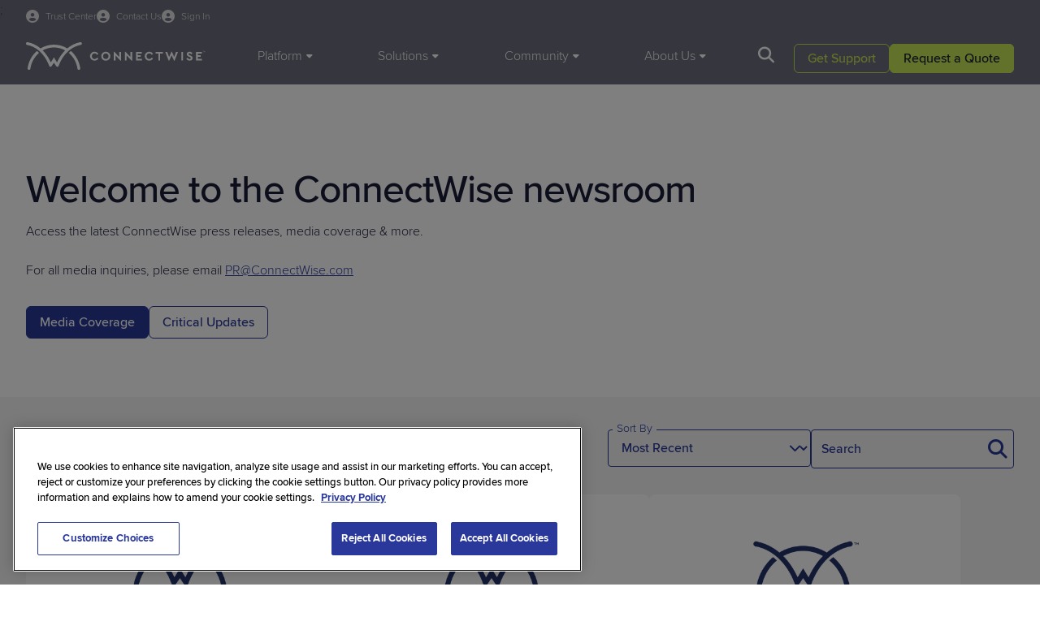

--- FILE ---
content_type: text/html; charset=utf-8
request_url: https://www.connectwise.com/company/press/releases
body_size: 18475
content:



<!DOCTYPE html>
<html lang="en-US">
<head>


    
    <script>
        window.geoIPCountry = 'US';
        window.geoIPState = 'OH';
        window.geoIPCountryName = 'United States';
        window.geoIPZip = '43215';
        window.geoPhoneCountryCode = '1'
        window.mktoInitValues = window.mktoInitValues || {};
        window.mktoInitValues['referringURL'] = '';        

    </script>




    <link rel="preconnect" href="https://use.typekit.net" crossorigin/>
    <link rel="preconnect" href="https://p.typekit.net" crossorigin/>
    <link rel="preconnect" href="https://cdn.cookielaw.org" crossorigin/>


    <link rel="stylesheet" href="/dist/connectwise_bundle.css?v=--mj1Mea-JyDD-i_ajIRIf5M06h2JKXo2kR7iaados8" />

    <link rel="preload" href="https://use.typekit.net/mta6urq.css" as="style" type="text/css" crossorigin/>
    <link rel="stylesheet" href="https://use.typekit.net/mta6urq.css" crossorigin/>
    
    
	<script>
		window['optimizely'] = window['optimizely'] || [];
		window['optimizely'].push({
			type: 'holdEvents'
		});

		window.OneTrustCallbacks=window.OneTrustCallbacks || [];
		window.OneTrustCallbacks.push(function() {
			if ( OnetrustActiveGroups && OnetrustActiveGroups.includes("C0004"))
			{
				window['optimizely'].push({
					type: 'sendEvents'
				});
			}
			else {
				if(window.geoIPCountry === 'US') {
					window['optimizely'].push({
						type: 'holdEvents'
					});
				}
			}
		})

	</script>
	<script src="https://cdn.optimizely.com/js/6039698984927232.js" data-ot-ignore></script>

    
		<meta name="one-trust-whitelist" content="lp.connectwise.com,screenconnect.connectwise.com,connectwise.com,www.connectwise.com,www.screenconnect.connectwise.com,munchkin.marketo.net,https://www.connectwise.com,screenconnect.com,marketplace.connectwise.com,itnation.connectwise.com,theitnation.com,boards.greenhouse.io,job-boards.greenhouse.io,go.parmonic.com,parmonic.com,js.static.parmonic.ai,ob.fishrobotflower.com,obs.fishrobotflower.com,youtube.com,www.youtube.com" />
		<script type="text/javascript" src="/presentation/assets/js/one-trust/one-trust-src-allow.js" data-ot-ignore></script>
		<script type="text/javascript" src="/presentation/assets/js/one-trust/one-trust-delete-unauthorized-cookies.js" data-ot-ignore></script>
		<script type="text/javascript" src="https://cdn.cookielaw.org/consent/9e594058-ec0c-4108-b8b1-1e40c692b4a7/OtAutoBlock.js"></script>
	<!-- OneTrust Cookies Consent Notice Start of Script -->
	<script src="https://cdn.cookielaw.org/scripttemplates/otSDKStub.js" type="text/javascript" charset="UTF-8" data-domain-script="9e594058-ec0c-4108-b8b1-1e40c692b4a7"></script>
	<script type="text/javascript">
		function OptanonWrapper() {
			window.OneTrustCallbacks = window.OneTrustCallbacks || [];
			for(let i=0;i<window.OneTrustCallbacks.length;i++)
			{
				window.OneTrustCallbacks[i]();
			}
		
			if (window.DeleteUnauthorizedCookies) {
				window.DeleteUnauthorizedCookies();
			}
		}
	</script>
	<!-- OneTrust Cookies Consent Notice End of Script -->

    
    <!-- Google Tag Manager -->
    <script>
    (function (w, d, s, l, i) {
        w[l] = w[l] || []; w[l].push({
            'gtm.start':
                new Date().getTime(), event: 'gtm.js'
        }); var f = d.getElementsByTagName(s)[0],
            j = d.createElement(s), dl = l != 'dataLayer' ? '&l=' + l : ''; j.async = true; j.src =
                'https://www.googletagmanager.com/gtm.js?id=' + i + dl; f.parentNode.insertBefore(j, f);
    })(window, document, 'script', 'dataLayer', 'GTM-WHVFBP');
    </script>
    <!-- End Google Tag Manager -->


    


    
<title>ConnectWise Press Releases | Company News</title>

<meta charset="utf-8">
<meta http-equiv="X-UA-Compatible" content="IE=edge,chrome=1">
<meta name="viewport" content="width=device-width, initial-scale=1">
<meta name="pageid" content="99670" />
<meta name="pageType" content="General Page"/>

    <link rel="shortcut icon" href="https://www.connectwise.com/globalassets/media/logos/company-logos/connectwise-logo-favicon.png" type="image/x-icon">
    <meta name="title" content="ConnectWise Press Releases | Company News">
    <meta name="description" content="View our press releases and keep up to date on all things happening around ConnectWise.  Get the news.">

<meta name="copyright" content="2026 &#xA9;2025 ConnectWise, LLC. All rights reserved.">



<link href="https://www.connectwise.com/company/press/releases" rel="canonical" />



<meta  property="og:title"  content="ConnectWise Press Releases | Company News"  /><meta  property="og:description"  content="View our press releases and keep up to date on all things happening around ConnectWise.  Get the news."  /><meta  property="og:type"  content="website"  />
<meta  property="og:site_name"  content="ConnectWise"  />


<meta  property="og:image"  content="https://www.connectwise.com/globalassets/media/icons/favicons/www/cw-schema-logo.png"  />

<meta name="twitter:card" content="summary_large_image" />

<meta  name="twitter:title"  content="ConnectWise Press Releases | Company News"  /><meta  name="twitter:description"  content="View our press releases and keep up to date on all things happening around ConnectWise.  Get the news."  /><meta  name="twitter:site"  content="ConnectWise"  /><meta  name="twitter:image"  content="https://www.connectwise.com/globalassets/media/icons/favicons/www/cw-schema-logo.png"  />


    


    <script type="text/javascript" src="//widget.trustpilot.com/bootstrap/v5/tp.widget.bootstrap.min.js" async=""></script>



    
<script src="https://challenges.cloudflare.com/turnstile/v0/api.js?render=explicit" data-ot-ignore async refer></script>



   
    <script>
_iaq = [ ['client', 'e25530bc51364b208d397a38e3e12253'], ['track', 'consume'] ]; !function(d,s){var ia=d.createElement(s);ia.async=1,s=d.getElementsByTagName(s)[0],ia.src='//s.usea01.idio.episerver.net/ia.js',s.parentNode.insertBefore(ia,s)}(document,'script');
</script>
<script>
!function(T,l,y){var S=T.location,k="script",D="instrumentationKey",C="ingestionendpoint",I="disableExceptionTracking",E="ai.device.",b="toLowerCase",w="crossOrigin",N="POST",e="appInsightsSDK",t=y.name||"appInsights";(y.name||T[e])&&(T[e]=t);var n=T[t]||function(d){var g=!1,f=!1,m={initialize:!0,queue:[],sv:"5",version:2,config:d};function v(e,t){var n={},a="Browser";return n[E+"id"]=a[b](),n[E+"type"]=a,n["ai.operation.name"]=S&&S.pathname||"_unknown_",n["ai.internal.sdkVersion"]="javascript:snippet_"+(m.sv||m.version),{time:function(){var e=new Date;function t(e){var t=""+e;return 1===t.length&&(t="0"+t),t}return e.getUTCFullYear()+"-"+t(1+e.getUTCMonth())+"-"+t(e.getUTCDate())+"T"+t(e.getUTCHours())+":"+t(e.getUTCMinutes())+":"+t(e.getUTCSeconds())+"."+((e.getUTCMilliseconds()/1e3).toFixed(3)+"").slice(2,5)+"Z"}(),iKey:e,name:"Microsoft.ApplicationInsights."+e.replace(/-/g,"")+"."+t,sampleRate:100,tags:n,data:{baseData:{ver:2}}}}var h=d.url||y.src;if(h){function a(e){var t,n,a,i,r,o,s,c,u,p,l;g=!0,m.queue=[],f||(f=!0,t=h,s=function(){var e={},t=d.connectionString;if(t)for(var n=t.split(";"),a=0;a<n.length;a++){var i=n[a].split("=");2===i.length&&(e[i[0][b]()]=i[1])}if(!e[C]){var r=e.endpointsuffix,o=r?e.location:null;e[C]="https://"+(o?o+".":"")+"dc."+(r||"services.visualstudio.com")}return e}(),c=s[D]||d[D]||"",u=s[C],p=u?u+"/v2/track":d.endpointUrl,(l=[]).push((n="SDK LOAD Failure: Failed to load Application Insights SDK script (See stack for details)",a=t,i=p,(o=(r=v(c,"Exception")).data).baseType="ExceptionData",o.baseData.exceptions=[{typeName:"SDKLoadFailed",message:n.replace(/\./g,"-"),hasFullStack:!1,stack:n+"\nSnippet failed to load ["+a+"] -- Telemetry is disabled\nHelp Link: https://go.microsoft.com/fwlink/?linkid=2128109\nHost: "+(S&&S.pathname||"_unknown_")+"\nEndpoint: "+i,parsedStack:[]}],r)),l.push(function(e,t,n,a){var i=v(c,"Message"),r=i.data;r.baseType="MessageData";var o=r.baseData;return o.message='AI (Internal): 99 message:"'+("SDK LOAD Failure: Failed to load Application Insights SDK script (See stack for details) ("+n+")").replace(/\"/g,"")+'"',o.properties={endpoint:a},i}(0,0,t,p)),function(e,t){if(JSON){var n=T.fetch;if(n&&!y.useXhr)n(t,{method:N,body:JSON.stringify(e),mode:"cors"});else if(XMLHttpRequest){var a=new XMLHttpRequest;a.open(N,t),a.setRequestHeader("Content-type","application/json"),a.send(JSON.stringify(e))}}}(l,p))}function i(e,t){f||setTimeout(function(){!t&&m.core||a()},500)}var e=function(){var n=l.createElement(k);n.src=h;var e=y[w];return!e&&""!==e||"undefined"==n[w]||(n[w]=e),n.onload=i,n.onerror=a,n.onreadystatechange=function(e,t){"loaded"!==n.readyState&&"complete"!==n.readyState||i(0,t)},n}();y.ld<0?l.getElementsByTagName("head")[0].appendChild(e):setTimeout(function(){l.getElementsByTagName(k)[0].parentNode.appendChild(e)},y.ld||0)}try{m.cookie=l.cookie}catch(p){}function t(e){for(;e.length;)!function(t){m[t]=function(){var e=arguments;g||m.queue.push(function(){m[t].apply(m,e)})}}(e.pop())}var n="track",r="TrackPage",o="TrackEvent";t([n+"Event",n+"PageView",n+"Exception",n+"Trace",n+"DependencyData",n+"Metric",n+"PageViewPerformance","start"+r,"stop"+r,"start"+o,"stop"+o,"addTelemetryInitializer","setAuthenticatedUserContext","clearAuthenticatedUserContext","flush"]),m.SeverityLevel={Verbose:0,Information:1,Warning:2,Error:3,Critical:4};var s=(d.extensionConfig||{}).ApplicationInsightsAnalytics||{};if(!0!==d[I]&&!0!==s[I]){var c="onerror";t(["_"+c]);var u=T[c];T[c]=function(e,t,n,a,i){var r=u&&u(e,t,n,a,i);return!0!==r&&m["_"+c]({message:e,url:t,lineNumber:n,columnNumber:a,error:i}),r},d.autoExceptionInstrumented=!0}return m}(y.cfg);function a(){y.onInit&&y.onInit(n)}(T[t]=n).queue&&0===n.queue.length?(n.queue.push(a),n.trackPageView({})):a()}(window,document,{src: "https://js.monitor.azure.com/scripts/b/ai.2.gbl.min.js", crossOrigin: "anonymous", cfg: {instrumentationKey: '49cbf3a0-938f-49fb-8db6-90778e6c79cd', disableCookiesUsage: false }});
</script>





<!-- ODP JavaScript Tag -->
<script type='text/javascript'>
  var zaius = window['zaius'] || (window['zaius'] = []);
  zaius.methods = ['initialize', 'onload', 'customer', 'entity', 'event', 'subscribe', 'unsubscribe', 'consent', 'identify', 'anonymize', 'dispatch'];

  // build queueing methods
  zaius.factory = function (method) {
    return function() {
      var args = Array.prototype.slice.call(arguments);
      args.unshift(method);
      zaius.push(args);
      return zaius;
    };
  };

  (function() {
    for (var i = 0; i < zaius.methods.length; i++) {
      var method = zaius.methods[i];
      zaius[method] = zaius.factory(method);
    }

    var script   = document.createElement('script');
    script.type  = 'text/javascript';
    script.async = true;
    script.src   = ('https:' === document.location.protocol ? 'https://' : 'http://') +
                  'd1igp3oop3iho5.cloudfront.net/v2/e39LQQ4DeBTRmGeb8NRkLg/zaius.js';

    var firstScript = document.getElementsByTagName('script')[0];
    firstScript.parentNode.insertBefore(script, firstScript);
  })();
  // Edits to this script should only be made below this line.
  zaius.event('pageview');
</script>    <style>
        
        </style>
    <script>
        
    </script>



<script async src="https://siteimproveanalytics.com/js/siteanalyze_6046319.js"></script>    <style>
        
        </style>
    <script>
        
    </script>



<!--MNTN Tracking Pixel-->
<!-- INSTALL ON ALL PAGES OF SITE-->
<script type="text/javascript">
	(function(){"use strict";var e=null,n="40253",additional="",t,r,i;try{t=top.document.referer!==""?encodeURIComponent(top.document.referrer.substring(0,2048)):""}catch(o){t=document.referrer!==null?document.referrer.toString().substring(0,2048):""}
  try{i=parent.location.href!==""?encodeURIComponent(parent.location.href.toString().substring(0,2048)):""}catch(a){try{i!==null?encodeURIComponent(i.toString().substring(0,2048)):""}catch(f){i=""}}
  var l,c=document.createElement("script"),h=null,p=document.getElementsByTagName("script"),d=Number(p.length)-1,v=document.getElementsByTagName("script")[d];if(typeof l==="undefined"){l=Math.floor(Math.random()*1e17)}
  h="https://dx.mountain.com/spx?"+"shaid="+n+"&tdr="+t+"&plh="+i+"&cb="+l+additional;c.type="text/javascript";c.src=h;v.parentNode.insertBefore(c,v)})();
</script>    <style>
        
        </style>
    <script>
        
    </script>



<!-- Qualified -->
<script>
(function(w,q){w['QualifiedObject']=q;w[q]=w[q]||function(){
(w[q].q=w[q].q||[]).push(arguments)};})(window,'qualified')

</script>
<script async src="https://js.qualified.com/qualified.js?token=d49wKkE5NkcyAWVL"></script>
<!-- End Qualified -->
    <style>
        
        </style>
    <script>
        
    </script>



<!-- CHEQ INVOCATION TAG -->
<script type="text/javascript" async
  data-ot-ignore
  src="https://ob.fishrobotflower.com/i/e9ec2395a53e3dffe92d1951e983b518.js"
  data-ch="cheq4ppc"
  class="ct_clicktrue_12029"
  data-jsonp="onCheqResponse">
</script>
<!-- END CHEQ INVOCATION TAG -->    <style>
        
        </style>
    <script>
        
    </script>



</head>

<body class="site__ConnectWise">

    

    
    <!-- Google Tag Manager (noscript) -->
    <noscript>
        <iframe src="https://www.googletagmanager.com/ns.html?id=GTM-WHVFBP" height="0" width="0" style="display: none; visibility: hidden"></iframe>
    </noscript>
    <!-- End Google Tag Manager (noscript) -->



        <header class="header" data-module="header">
            


<div class="container header__utility-links-wrapper">
  <div class="header__utility-links">
    <a class="header__signin-link" href="https://www.connectwise.com/company/trust?ref=utility-nav-www" target="_self">
      <span>Trust Center</span>
    </a>

    <a class="header__signin-link" href="https://www.connectwise.com/contact-us?ref=utility-nav-www" target="_self">
      <span>Contact Us</span>
    </a>

    <div class="header__signin-dd">
      <button class="header__signin-link header__signin-trigger" id="signin-trigger" type="button" aria-haspopup="menu" aria-controls="signin-menu">
        <span>Sign In</span>
      </button>

      <ul id="signin-menu" class="header__signin-menu" aria-label="Sign In menu">
        <li>
          <a href="https://home.connectwise.com/?ref=utility-nav-www" target="_blank" rel="noopener">
            ConnectWise Sign In
          </a>
        </li>
        <li>
          <a href="https://portal.cloudservices.connectwise.com/" target="_blank" rel="noopener">
            Cloud Services Sign In
          </a>
        </li>
      </ul>
    </div>
  </div>
</div>
    <style>
        /* ================================
   SIGN IN DROPDOWN (CSS–ONLY)
   ================================ */

/* 1) Make sure the utility links are not translucent as a group */
.header__utility-links {
  opacity: 1;
}

/* Slightly fade link text by color instead of container opacity */
.header__utility-links .header__signin-link,
.header__utility-links .header__trust-link,
.header__utility-links .header__signin-dd > .header__signin-link {
  color: rgba(255, 255, 255, 0.8);
}

/* Make the Sign In button look like the other header links */
.header__signin-trigger {
  background: none;
  border: 0;
  padding: 0;
  margin: 0;
  font: inherit;
  cursor: pointer;
  font-size: 12px;
}

/* 2) Sign In dropdown wrapper sits inline with other utility links */
.header__utility-links .header__signin-dd {
  position: relative;
  display: inline-block;
}

/* 3) Dropdown menu overlays, not pushing content */
.header__signin-menu {
  position: absolute;
  top: 100%;          /* directly under the trigger */
  right: 0;
  min-width: 220px;
  margin: 0;
  padding: 8px;
  list-style: none;

  background: #fff; 
  border: 1px solid rgba(0,0,0,.08);
  border-radius: 8px;
  box-shadow: 0 10px 30px rgba(0,0,0,.12), 0 2px 10px rgba(0,0,0,.08);

  display: none;      /* hidden by default */
  z-index: 1200;      /* above header panels/search */
}

/* 4) Open menu on hover OR when keyboard focus is inside */
.header__signin-dd:hover > .header__signin-menu,
.header__signin-dd:focus-within > .header__signin-menu {
  display: block;
}

/* 5) Menu item styling */
.header__signin-menu a {
  display: block;
  padding: 10px 12px;
  border-radius: 6px;
  color: var(--midnight-medium, #111);
  text-decoration: none;
  font-size: 14px;
  font-weight: 400;
  line-height: 1.2;
}

.header__signin-menu a:hover,
.header__signin-menu a:focus {
  background: #f3f4f6;
}

/* Visible focus inside the dropdown (dark ring on light bg) */
.header__signin-menu a:focus,
.header__signin-menu a:focus-visible {
  outline: 2px solid #0d1025;
  outline-offset: 2px;
  border-radius: 6px;
}

/* 6) Make sure the header strip can show the dropdown without clipping */
.header__utility-links-wrapper {
  overflow: visible;
}

/* 7) Optional subtle animation (no layout shift) */
@media (prefers-reduced-motion: no-preference) {
  .header__signin-menu {
    opacity: 0;
    transform: translateY(-4px);
    transition: opacity .14s ease, transform .14s ease;
  }

  .header__signin-dd:hover > .header__signin-menu,
  .header__signin-dd:focus-within > .header__signin-menu {
    opacity: 1;
    transform: translateY(0);
  }
}

/* Mobile note: .header__utility-links is display:none under the main header
   breakpoint in your SCSS, so this dropdown is effectively desktop-only
   unless you expose it in the mobile panel. */

/* Mobile Styling */

@media (max-width: 1183px) {
  .header__utility-links .header__signin-link,
  .header__utility-links .header__trust-link,
  .header__utility-links .header__signin-dd > .header__signin-link {
    color: var(--midnight-main);   /* this matches how the live site does it */
  }
}

/* MOBILE: make the Sign In dropdown full-width and inline in the menu */
@media (max-width: 1183px) {
  /* Let the wrapper behave like a normal block in the vertical menu */
  .header__utility-links .header__signin-dd {
    display: block;
    position: static;
    margin-bottom: 16px;    /* matches other items' spacing */
  }
  
  /* MOBILE: make the Sign In text match mobile styling */
  .header__signin-trigger {
    font-size:14px;
  }

  /* Dropdown menu becomes a normal block list, full width */
  .header__signin-menu {
    position: static;
    margin-top: 2px;
    padding: 0px 0 4px 0;
    width: 100%;
    min-width: 0;

    background: transparent;        /* inherit mobile panel bg */
    border: 0;
    border-radius: 0;
    box-shadow: none;
  }

  .header__signin-menu li {
    list-style: none;
    margin: 0;
  }

  .header__signin-menu a {
    padding: 8px 0;
    border-radius: 0;
    color: var(--midnight-main);
    font-size: 14px;
    display: block;
  }

  .header__signin-menu a:hover,
  .header__signin-menu a:focus {
    background: transparent;        /* or a subtle gray if you want */
  }
}
        </style>
    <script>
        
    </script>


    <div class="container">
        <div class="header__wrapper">
            <div class="header__logo">
                <a href="/">
                        <img class="header__logo-desktop" src="/contentassets/46e6af166a92407eac66d8a7c79d3c8d/logo.svg" fetchpriority="high" width="221" height="36" alt="ConnectWise" />

                        <img class="header__logo-mobile" src="/contentassets/46e6af166a92407eac66d8a7c79d3c8d/logo-mobile-light.svg" fetchpriority="high" width="154" height="13" alt="ConnectWise" />
                </a>
            </div>

            <nav class="header__main">
                    <ul class="header__main-nav">
                            <li><a href="#" data-target="tab-65547761"><span>Platform</span></a></li>
                            <li><a href="#" data-target="tab-15369985"><span>Solutions</span></a></li>
                            <li><a href="#" data-target="tab-49513902"><span>Community</span></a></li>
                            <li><a href="#" data-target="tab-4042423"><span>About Us</span></a></li>
                    </ul>

                    <a href="#" class="header__search-button"></a>
                    <div class="header__search-panel auto-suggest"
                        data-module="auto-suggest"
                        data-search-page="https://www.connectwise.com/search"
                        data-api-suggestion-url="/api/search/auto-suggestions">
                        <input type="text" name="q" class="auto-suggest__input" autocomplete="off" placeholder="Search Here" />
                        <a href="#" class="header__search-panel-close" title="Close"></a>
                        <a href="#" class="header__search-panel-button"></a>
                        <div class="auto-suggest__list">
                            <div class="auto-suggest__list-inner"></div>
                                <div class="auto-suggest__list-recommended">
                                        <p class="eyebrow">Helpful Resources</p>
                                        <p><a href="https://www.connectwise.com/live-demos?ref=search-suggested">Live demos</a></p>
                                        <p><a href="https://www.connectwise.com/trials?ref=search-suggested">Trials</a></p>
                                        <p><a href="https://www.connectwise.com/resources?ref=search-suggested">Resources</a></p>
                                        <p><a href="https://www.connectwise.com/request-pricing?ref=search-suggested">Request pricing</a></p>
                                </div>
                        </div>
                    </div>
            </nav>

            <div class="header__utility-buttons cta-set cta-set--light">
                    <p class="header__utility-buttons-cta2">
                        



<a class="button button--secondary" href="https://www.connectwise.com/support?ref=header-CTA" target="_self">        <span>Get Support</span>
</a>
                    </p>
                    <p class="header__utility-buttons-cta1">
                        



<a class="button button-primary" href="https://www.connectwise.com/contact-sales?ref=header-CTA" target="_self">        <span>Request a Quote</span>
</a>
                    </p>
            </div>

            <a href="#" data-target="mobile-main" class="header__menu-button" title="Menu"></a>
        </div>
    </div>

    <div data-id="tab-65547761" class="header__panel">
        <div class="header__panel-container container">
            <div class="header__panel-left">
                <div class="header__mobile-header">
                    <a href="#" class="header__back-button" title="Back"></a>
                    <h6>Platform</h6>
                    <a href="#" class="header__close-button" title="Close"></a>
                </div>
                    <ul>
                            <li><a href="#" data-target="tab-38587627" class="h6 active">PSA and RMM</a></li>
                            <li><a href="#" data-target="tab-45315311" class="h6 ">Cybersecurity and Data Protection</a></li>
                            <li><a href="#" data-target="tab-47826487" class="h6 ">Automation and Integrations</a></li>
                    </ul>
            </div>

                    <div data-id="tab-38587627" class="header__subpanel header__subpanel--active">
                        
    <div class="header__mobile-header">
        <a href="#" class="header__back-button" title="Back"></a>
        <h6>PSA and RMM</h6>
        <a href="#" class="header__close-button" title="Close"></a>
    </div>
    <div class="header__panel-center">
        <div class="header__panel-main ">



    <div class="header__card-tile">
        <a href="https://www.connectwise.com/platform/psa?ref=header" target="_self">
            <div class="h6">
<p>PSA</p></div>
            <div class="text-small">
</div>
        </a>
    </div>


    <div class="header__card-tile">
        <a href="https://www.connectwise.com/platform/rmm?ref=header" target="_self">
            <div class="h6">
<p>RMM</p></div>
            <div class="text-small">
</div>
        </a>
    </div>


    <div class="header__card-tile">
        <a href="https://www.connectwise.com/platform/cpq?ref=header" target="_self">
            <div class="h6">
<p>CPQ</p></div>
            <div class="text-small">
</div>
        </a>
    </div>


    <div class="header__card-tile">
        <a href="https://www.screenconnect.com?ref=header&amp;site=www" target="_blank">
            <div class="h6">
<p>Remote Access</p></div>
            <div class="text-small">
</div>
        </a>
    </div>


    <div class="header__card-tile">
        <a href="https://www.connectwise.com/platform/brightgauge?ref=header" target="_self">
            <div class="h6">
<p>Reporting</p></div>
            <div class="text-small">
</div>
        </a>
    </div>


    <div class="header__card-tile">
        <a href="https://www.connectwise.com/platform/itboost?ref=header" target="_self">
            <div class="h6">
<p>Documentation</p></div>
            <div class="text-small">
</div>
        </a>
    </div>


    <div class="header__card-tile">
        <a href="https://www.wise-pay.com?ref=header&amp;site=www" target="_blank">
            <div class="h6">
<p>Payments</p></div>
            <div class="text-small">
</div>
        </a>
    </div>


    <div class="header__card-tile">
        <a href="https://www.connectwise.com/platform/smileback?ref=header" target="_self">
            <div class="h6">
<p>Customer Feedback</p></div>
            <div class="text-small">
</div>
        </a>
    </div>

        </div>
            <div class="header__panel-promo">
                <div class="header__panel-promo-content">
                    <div class="h6">
<h3>Solve any challenge with one platform</h3></div>
                    <div class="text-small">
                        
<p>Operate more efficiently, reduce complexity, improve EBITDA, and much more with the purpose-built platform for MSPs.</p>
                    </div>
                </div>
                    <div class="header__panel-promo-cta">
                        <a href="https://www.connectwise.com/platform?ref=header" class="button button--secondary" target="_self">Explore the Platform</a>
                    </div>
            </div>
    </div>
    <div class="header__panel-right">


    <div class="header__card-tile">
             <a href="https://www.connectwise.com/platform/bcdr/cloud-services?ref=header" target="_self">
        
            <img src="https://www.connectwise.com/globalassets/media/images/navigation/connectwise-mega-menu-innovation-webinar.svg" loading="lazy" />
        <div class="h6">
<h3>Cloud Services Hub and Portal Log-in</h3></div>
        <div class="text-small">
<p>Explore ConnectWise Cloud Backup, SaaS Security, and more in our Cloud Services hub!</p></div>

             </a>
    </div>
    </div>

                    </div>
                    <div data-id="tab-45315311" class="header__subpanel ">
                        
    <div class="header__mobile-header">
        <a href="#" class="header__back-button" title="Back"></a>
        <h6>Cybersecurity and Data Protection</h6>
        <a href="#" class="header__close-button" title="Close"></a>
    </div>
    <div class="header__panel-center">
        <div class="header__panel-main ">



    <div class="header__card-tile">
        <a href="https://www.connectwise.com/platform/mdr?ref=header" target="_self">
            <div class="h6">
<p>MDR</p></div>
            <div class="text-small">
</div>
        </a>
    </div>


    <div class="header__card-tile">
        <a href="https://www.connectwise.com/platform/siem?ref=header" target="_self">
            <div class="h6">
<p>SIEM</p></div>
            <div class="text-small">
</div>
        </a>
    </div>


    <div class="header__card-tile">
        <a href="https://www.connectwise.com/platform/bcdr/cloud-backup?ref=header" target="_self">
            <div class="h6">
<p>Cloud Backup</p></div>
            <div class="text-small">
</div>
        </a>
    </div>


    <div class="header__card-tile">
        <a href="https://www.connectwise.com/platform/bcdr?ref=header" target="_self">
            <div class="h6">
<p>BCDR</p></div>
            <div class="text-small">
</div>
        </a>
    </div>


    <div class="header__card-tile">
        <a href="https://www.connectwise.com/platform/email-security?ref=header" target="_self">
            <div class="h6">
<p>Email Security</p></div>
            <div class="text-small">
</div>
        </a>
    </div>


    <div class="header__card-tile">
        <a href="https://www.connectwise.com/platform/bcdr/x360recover?ref=header" target="_self">
            <div class="h6">
<p>x360Recover</p></div>
            <div class="text-small">
</div>
        </a>
    </div>


    <div class="header__card-tile">
        <a href="https://www.connectwise.com/platform/saas-security?ref=header" target="_self">
            <div class="h6">
<p>SaaS Security</p></div>
            <div class="text-small">
</div>
        </a>
    </div>


    <div class="header__card-tile">
        <a href="https://www.connectwise.com/platform/risk-assessment?ref=header" target="_self">
            <div class="h6">
<p>Vulnerability Management</p></div>
            <div class="text-small">
</div>
        </a>
    </div>

        </div>
            <div class="header__panel-promo">
                <div class="header__panel-promo-content">
                    <div class="h6">
<h3>Ensure security and business continuity, 24/7</h3></div>
                    <div class="text-small">
                        
<p>Protect and defend what matters most to your clients and stakeholders with ConnectWise's best-in-class cybersecurity and BCDR solutions.</p>
                    </div>
                </div>
                    <div class="header__panel-promo-cta">
                        <a href="https://www.connectwise.com/solutions/security-management?ref=header" class="button button--secondary" target="_self">Explore Cyber and BCDR</a>
                    </div>
            </div>
    </div>
    <div class="header__panel-right">


    <div class="header__card-tile">
             <a href="https://www.connectwise.com/platform/bcdr/cloud-services?ref=header" target="_self">
        
            <img src="https://www.connectwise.com/globalassets/media/images/navigation/connectwise-mega-menu-innovation-webinar.svg" loading="lazy" />
        <div class="h6">
<h3>Cloud Services Hub and Portal Log-in</h3></div>
        <div class="text-small">
<p>Explore ConnectWise Cloud Backup, SaaS Security, and more in our Cloud Services hub!</p></div>

             </a>
    </div>
    </div>

                    </div>
                    <div data-id="tab-47826487" class="header__subpanel ">
                        
    <div class="header__mobile-header">
        <a href="#" class="header__back-button" title="Back"></a>
        <h6>Automation and Integrations</h6>
        <a href="#" class="header__close-button" title="Close"></a>
    </div>
    <div class="header__panel-center">
        <div class="header__panel-main header__panel-main--3up">



    <div class="header__card-tile">
        <a href="https://www.connectwise.com/platform/rpa?ref=header" target="_self">
            <div class="h6">
<p>RPA</p></div>
            <div class="text-small">
</div>
        </a>
    </div>


    <div class="header__card-tile">
        <a href="https://www.connectwise.com/platform/ai?ref=header" target="_self">
            <div class="h6">
<p>Sidekick</p></div>
            <div class="text-small">
</div>
        </a>
    </div>


    <div class="header__card-tile">
        <a href="https://www.connectwise.com/integrations?ref=header" target="_self">
            <div class="h6">
<p>Integrations</p></div>
            <div class="text-small">
</div>
        </a>
    </div>

        </div>
            <div class="header__panel-promo">
                <div class="header__panel-promo-content">
                    <div class="h6">
<h3>Integrate and automate to unlock cost savings</h3></div>
                    <div class="text-small">
                        
<p>Leverage generative AI and RPA workflows to simplify and streamline the most time-consuming parts of IT.</p>
                    </div>
                </div>
                    <div class="header__panel-promo-cta">
                        <a href="https://marketplace.connectwise.com?ref=header&amp;site=www" class="button button--secondary" target="_blank">Explore Our Marketplace</a>
                    </div>
            </div>
    </div>
    <div class="header__panel-right">


    <div class="header__card-tile">
             <a href="https://www.connectwise.com/platform/bcdr/cloud-services?ref=header" target="_self">
        
            <img src="https://www.connectwise.com/globalassets/media/images/navigation/connectwise-mega-menu-innovation-webinar.svg" loading="lazy" />
        <div class="h6">
<h3>Cloud Services Hub and Portal Log-in</h3></div>
        <div class="text-small">
<p>Explore ConnectWise Cloud Backup, SaaS Security, and more in our Cloud Services hub!</p></div>

             </a>
    </div>
    </div>

                    </div>
        </div>
    </div>

    <div data-id="tab-15369985" class="header__panel">
        <div class="header__panel-container container">
            <div class="header__panel-left">
                <div class="header__mobile-header">
                    <a href="#" class="header__back-button" title="Back"></a>
                    <h6>Solutions</h6>
                    <a href="#" class="header__close-button" title="Close"></a>
                </div>
                    <ul>
                            <li><a href="#" data-target="tab-39440647" class="h6 active">By Use Case</a></li>
                            <li><a href="#" data-target="tab-43861449" class="h6 ">By Market </a></li>
                            <li><a href="#" data-target="tab-54962549" class="h6 ">By Category</a></li>
                    </ul>
            </div>

                    <div data-id="tab-39440647" class="header__subpanel header__subpanel--active">
                        
    <div class="header__mobile-header">
        <a href="#" class="header__back-button" title="Back"></a>
        <h6>By Use Case</h6>
        <a href="#" class="header__close-button" title="Close"></a>
    </div>
    <div class="header__panel-center">
        <div class="header__panel-main ">



    <div class="header__card-tile">
        <a href="https://www.connectwise.com/solutions/client-onboarding?ref=header" target="_self">
            <div class="h6">
<p>Client Onboarding</p></div>
            <div class="text-small">
<p>Increase agility and reduce complexity</p></div>
        </a>
    </div>


    <div class="header__card-tile">
        <a href="https://www.connectwise.com/solutions/service-desk-ticketing?ref=header" target="_self">
            <div class="h6">
<p>Service Desk Ticketing</p></div>
            <div class="text-small">
<p>Deliver fast and efficient service</p></div>
        </a>
    </div>


    <div class="header__card-tile">
        <a href="https://www.connectwise.com/solutions/cyber-remediation?ref=header" target="_self">
            <div class="h6">
<p>Cyber Remediation</p></div>
            <div class="text-small">
<p>Deliver holistic cybersecurity and data protection</p></div>
        </a>
    </div>


    <div class="header__card-tile">
        <a href="https://www.connectwise.com/solutions/billing-reconciliation?ref=header" target="_self">
            <div class="h6">
<p>Billing Reconciliation</p></div>
            <div class="text-small">
<p>Error-free invoicing and revenue protection</p></div>
        </a>
    </div>


    <div class="header__card-tile">
        <a href="https://www.connectwise.com/platform/rmm/patch-management?ref=header" target="_self">
            <div class="h6">
<p>Patch Management</p></div>
            <div class="text-small">
<p><span>Automate patching across all your endpoints</span></p></div>
        </a>
    </div>


    <div class="header__card-tile">
        <a href="https://www.connectwise.com/solutions/endpoint-management?ref=header" target="_self">
            <div class="h6">
<p>Endpoint Management</p></div>
            <div class="text-small">
<p>Get complete clarity and command over every device</p></div>
        </a>
    </div>

        </div>
    </div>
    <div class="header__panel-right">


    <div class="header__card-tile">
             <a href="https://www.connectwise.com/platform?ref=header" target="_self">
        
            <img src="https://www.connectwise.com/globalassets/media/images/navigation/connectwise-mega-menu-platform.svg" loading="lazy" />
        <div class="h6">
<h3>The first and only true MSP platform</h3></div>
        <div class="text-small">
</div>

             </a>
    </div>
    </div>

                    </div>
                    <div data-id="tab-43861449" class="header__subpanel ">
                        
    <div class="header__mobile-header">
        <a href="#" class="header__back-button" title="Back"></a>
        <h6>By Market </h6>
        <a href="#" class="header__close-button" title="Close"></a>
    </div>
    <div class="header__panel-center">
        <div class="header__panel-main ">



    <div class="header__card-tile">
        <a href="https://www.connectwise.com/solutions/software-for-msp?ref=header" target="_self">
            <div class="h6">
<p>MSPs</p></div>
            <div class="text-small">
<p><span>Purpose-built MSP solutions to accelerate profitability and growth</span></p></div>
        </a>
    </div>


    <div class="header__card-tile">
        <a href="https://www.connectwise.com/solutions/software-for-it-departments?ref=header" target="_self">
            <div class="h6">
<p>IT Departments</p></div>
            <div class="text-small">
<p><span>IT service management (ITSM) software and cybersecurity for IT teams</span></p></div>
        </a>
    </div>


    <div class="header__card-tile">
        <a href="https://www.connectwise.com/solutions/software-for-managed-print?ref=header" target="_self">
            <div class="h6">
<p>Managed Print</p></div>
            <div class="text-small">
<p><span>Print security, event management, and monitoring</span></p></div>
        </a>
    </div>


    <div class="header__card-tile">
        <a href="https://www.connectwise.com/solutions/software-for-var?ref=header" target="_self">
            <div class="h6">
<p>VAR</p></div>
            <div class="text-small">
<p><span>Proven as-a-service offerings and integrations</span></p></div>
        </a>
    </div>

        </div>
    </div>
    <div class="header__panel-right">


    <div class="header__card-tile">
             <a href="https://www.connectwise.com/platform?ref=header" target="_self">
        
            <img src="https://www.connectwise.com/globalassets/media/images/navigation/connectwise-mega-menu-platform.svg" loading="lazy" />
        <div class="h6">
<h3>The first and only true MSP platform</h3></div>
        <div class="text-small">
</div>

             </a>
    </div>
    </div>

                    </div>
                    <div data-id="tab-54962549" class="header__subpanel ">
                        
    <div class="header__mobile-header">
        <a href="#" class="header__back-button" title="Back"></a>
        <h6>By Category</h6>
        <a href="#" class="header__close-button" title="Close"></a>
    </div>
    <div class="header__panel-center">
        <div class="header__panel-main ">



    <div class="header__card-tile">
        <a href="https://www.connectwise.com/solutions/business-management?ref=header" target="_self">
            <div class="h6">
<p>Business Management</p></div>
            <div class="text-small">
<p>Streamline end-to-end business management with robust professional services automation</p></div>
        </a>
    </div>


    <div class="header__card-tile">
        <a href="https://www.connectwise.com/solutions/unified-management?ref=header" target="_self">
            <div class="h6">
<p>Unified Monitoring & Management</p></div>
            <div class="text-small">
<p>Unlock workflows, automation, and insights you can&rsquo;t get anywhere else with one suite of solutions</p></div>
        </a>
    </div>


    <div class="header__card-tile">
        <a href="https://www.connectwise.com/solutions/security-management?ref=header" target="_self">
            <div class="h6">
<p>Cybersecurity & Data Protection</p></div>
            <div class="text-small">
<p>Get the software, services, and support you need to sell and secure your clients 24/7</p></div>
        </a>
    </div>


    <div class="header__card-tile">
        <a href="https://www.connectwise.com/solutions/expert-services?ref=header" target="_self">
            <div class="h6">
<p>Expert Services</p></div>
            <div class="text-small">
<p>Expert MSP Support and Help Desk Services</p></div>
        </a>
    </div>

        </div>
    </div>
    <div class="header__panel-right">


    <div class="header__card-tile">
             <a href="https://www.connectwise.com/platform?ref=header" target="_self">
        
            <img src="https://www.connectwise.com/globalassets/media/images/navigation/connectwise-mega-menu-platform.svg" loading="lazy" />
        <div class="h6">
<h3>The first and only true MSP platform</h3></div>
        <div class="text-small">
</div>

             </a>
    </div>
    </div>

                    </div>
        </div>
    </div>

    <div data-id="tab-49513902" class="header__panel">
        <div class="header__panel-container container">
            <div class="header__panel-left">
                <div class="header__mobile-header">
                    <a href="#" class="header__back-button" title="Back"></a>
                    <h6>Community</h6>
                    <a href="#" class="header__close-button" title="Close"></a>
                </div>
                    <ul>
                            <li><a href="#" data-target="tab-45047455" class="h6 active">IT Nation</a></li>
                            <li><a href="#" data-target="tab-34990980" class="h6 ">Events</a></li>
                            <li><a href="#" data-target="tab-16913061" class="h6 ">University</a></li>
                            <li><a href="#" data-target="tab-24247720" class="h6 ">Resources</a></li>
                    </ul>
            </div>

                    <div data-id="tab-45047455" class="header__subpanel header__subpanel--active">
                        
    <div class="header__mobile-header">
        <a href="#" class="header__back-button" title="Back"></a>
        <h6>IT Nation</h6>
        <a href="#" class="header__close-button" title="Close"></a>
    </div>
    <div class="header__panel-center">
        <div class="header__panel-main header__panel-main--featured">
                <div class="header__panel-main-featured">
                    

    <div class="header__card-tile">
             <a href="https://itnation.connectwise.com/evolve?ref=header&amp;site=www" target="_self">
        
            <img src="https://www.connectwise.com/contentassets/dd095165c36b4e50a169cb68a1493344/evolve_nav.png" loading="lazy" />
        <div class="h6">
<h3>IT Nation Evolve&trade;</h3></div>
        <div class="text-small">
<p>Accelerate your MSP business growth with the premier annual membership program and peer experience focused on planning, accountability, and success</p></div>

             </a>
    </div>

                </div>
                 <div class="header__panel-main-secondary">



    <div class="header__card-tile">
             <a href="https://itnation.connectwise.com/connect-global?ref=header&amp;site=www" target="_blank">
        
        <div class="h6">
<h3>IT Nation Connect&trade; Global&nbsp;</h3></div>
        <div class="text-small">
<p>Join the groundbreaking MSP community at the can't-miss industry conference for education, inspiration, and networking. Attendees return year after year to be part of a collaborative community focused on helping individuals solve business challenges and grow.&nbsp;</p></div>

             </a>
    </div>


    <div class="header__card-tile">
             <a href="https://itnation.connectwise.com/service-leadership?ref=header&amp;site=www" target="_self">
        
        <div class="h6">
<h3>Service Leadership, Inc.&reg;</h3></div>
        <div class="text-small">
<p><span>Drive financial performance and Operational Maturity Level&trade; through benchmarking, advanced peer groups, industry best practices, education, and speaking.</span></p></div>

             </a>
    </div>

                 </div>
        </div>
    </div>
    <div class="header__panel-right">


    <div class="header__card-tile">
             <a href="https://itnation.connectwise.com/connect-europe?ref=header&amp;site=www" target="_blank">
        
            <img src="https://www.connectwise.com/globalassets/media/images/cards/itnc-europe-nav-image.png" loading="lazy" />
        <div class="h6">
<h3>Let&rsquo;s meet up at the industry&rsquo;s largest MSP event!&nbsp;</h3></div>
        <div class="text-small">
</div>

             </a>
    </div>
    </div>

                    </div>
                    <div data-id="tab-34990980" class="header__subpanel ">
                        
    <div class="header__mobile-header">
        <a href="#" class="header__back-button" title="Back"></a>
        <h6>Events</h6>
        <a href="#" class="header__close-button" title="Close"></a>
    </div>
    <div class="header__panel-center">
        <div class="header__panel-main header__panel-main--3up">



    <div class="header__card-tile">
        <a href="https://itnation.connectwise.com/connect-global?ref=header&amp;site=www" target="_blank">
            <div class="h6">
<p>IT Nation Connect Global</p></div>
            <div class="text-small">
<p>November 4-6, 2026 | Orlando</p></div>
        </a>
    </div>


    <div class="header__card-tile">
        <a href="https://itnation.connectwise.com/connect-europe?ref=header&amp;site=www" target="_blank">
            <div class="h6">
<p>IT Nation Connect Europe</p></div>
            <div class="text-small">
<p>March 9-11, 2026 | London</p></div>
        </a>
    </div>


    <div class="header__card-tile">
        <a href="https://itnation.connectwise.com/connect-anz?ref=header&amp;site=www" target="_blank">
            <div class="h6">
<p>IT Nation Connect ANZ</p></div>
            <div class="text-small">
<p>August 26-28, 2026 | Sydney</p></div>
        </a>
    </div>


    <div class="header__card-tile">
        <a href="https://itnation.connectwise.com/grow?ref=header&amp;site=www" target="_blank">
            <div class="h6">
<p>IT Nation Grow</p></div>
            <div class="text-small">
<p>February 4, 2026 | Houston</p></div>
        </a>
    </div>


    <div class="header__card-tile">
        <a href="https://itnation.connectwise.com/pitchit?ref=header&amp;site=www" target="_blank">
            <div class="h6">
<p>PitchIT</p></div>
            <div class="text-small">
<p>Apply Today for your chance at $100K in prize money!</p></div>
        </a>
    </div>

        </div>
            <div class="header__panel-promo">
                <div class="header__panel-promo-content">
                    <div class="h6">
<h3>Explore all ConnectWise Events</h3></div>
                    <div class="text-small">
                        
<p>Join fellow IT pros at ConnectWise industry &amp; customer events!</p>
                    </div>
                </div>
                    <div class="header__panel-promo-cta">
                        <a href="https://connectwise.cventevents.com/eventsplus/fe87581f-f50a-4f13-a7c3-f36d09356a64/upcomingevents?ref=header&amp;site=www" class="button" target="_blank">Explore Today</a>
                    </div>
            </div>
    </div>
    <div class="header__panel-right">


    <div class="header__card-tile">
             <a href="https://itnation.connectwise.com/connect-europe?ref=header&amp;site=www" target="_blank">
        
            <img src="https://www.connectwise.com/globalassets/media/images/cards/itnc-europe-nav-image.png" loading="lazy" />
        <div class="h6">
<h3>Let&rsquo;s meet up at the industry&rsquo;s largest MSP event!&nbsp;</h3></div>
        <div class="text-small">
</div>

             </a>
    </div>
    </div>

                    </div>
                    <div data-id="tab-16913061" class="header__subpanel ">
                        
    <div class="header__mobile-header">
        <a href="#" class="header__back-button" title="Back"></a>
        <h6>University</h6>
        <a href="#" class="header__close-button" title="Close"></a>
    </div>
    <div class="header__panel-center">
        <div class="header__panel-main header__panel-main--3up">



    <div class="header__card-tile">
             <a href="https://university.connectwise.com/University/PageView.aspx?short_name=individual-course-catalog" target="_blank">
        
        <div class="h6">
<h3>Product Training</h3></div>
        <div class="text-small">
</div>

             </a>
    </div>


    <div class="header__card-tile">
             <a href="https://university.connectwise.com/University/Calendar.aspx" target="_blank">
        
        <div class="h6">
<h3>Calendar</h3></div>
        <div class="text-small">
</div>

             </a>
    </div>


    <div class="header__card-tile">
             <a href="https://university.connectwise.com/University/PageView.aspx?short_name=whats-new-home" target="_blank">
        
        <div class="h6">
<h3>What's New</h3></div>
        <div class="text-small">
</div>

             </a>
    </div>

        </div>
            <div class="header__panel-promo">
                <div class="header__panel-promo-content">
                    <div class="h6">
<h3>University Log-In</h3></div>
                    <div class="text-small">
                        
<p>Check out our online learning platform, designed to help IT service providers get the most out of ConnectWise products and services.</p>
                    </div>
                </div>
                    <div class="header__panel-promo-cta">
                        <a href="https://university.connectwise.com/university?ref=header&amp;site=www" class="button" target="_blank">ConnectWise University</a>
                    </div>
            </div>
    </div>
    <div class="header__panel-right">


    <div class="header__card-tile">
             <a href="https://university.connectwise.com/University/PageView.aspx?short_name=individual-course-catalog?ref=header&amp;site=www" target="_blank">
        
            <img src="https://www.connectwise.com/globalassets/media/images/navigation/connectwise-mega-menu-course-catalog.svg" loading="lazy" />
        <div class="h6">
<h3>Explore our product training course catalog.</h3></div>
        <div class="text-small">
</div>

             </a>
    </div>
    </div>

                    </div>
                    <div data-id="tab-24247720" class="header__subpanel ">
                        
    <div class="header__mobile-header">
        <a href="#" class="header__back-button" title="Back"></a>
        <h6>Resources</h6>
        <a href="#" class="header__close-button" title="Close"></a>
    </div>
    <div class="header__panel-center">
        <div class="header__panel-main ">



    <div class="header__card-tile">
        <a href="https://www.connectwise.com/webinars?ref=header" target="_self">
            <div class="h6">
<p>Webinars</p></div>
            <div class="text-small">
</div>
        </a>
    </div>


    <div class="header__card-tile">
        <a href="https://www.connectwise.com/blog?ref=header" target="_self">
            <div class="h6">
<p>Blog</p></div>
            <div class="text-small">
</div>
        </a>
    </div>


    <div class="header__card-tile">
        <a href="https://www.connectwise.com/resources/ebooks?ref=header" target="_self">
            <div class="h6">
<p>eBooks</p></div>
            <div class="text-small">
</div>
        </a>
    </div>


    <div class="header__card-tile">
        <a href="https://www.connectwise.com/case-studies?ref=header" target="_self">
            <div class="h6">
<p>Case Studies</p></div>
            <div class="text-small">
</div>
        </a>
    </div>


    <div class="header__card-tile">
        <a href="https://www.connectwise.com/resources?ref=header" target="_self">
            <div class="h6">
<p>Resources</p></div>
            <div class="text-small">
</div>
        </a>
    </div>


    <div class="header__card-tile">
        <a href="https://www.connectwise.com/resources/feature-sheets?ref=header" target="_self">
            <div class="h6">
<p>Feature Sheets</p></div>
            <div class="text-small">
</div>
        </a>
    </div>


    <div class="header__card-tile">
        <a href="https://www.connectwise.com/demos?ref=header" target="_self">
            <div class="h6">
<p>On-demand Demos</p></div>
            <div class="text-small">
</div>
        </a>
    </div>


    <div class="header__card-tile">
        <a href="https://www.connectwise.com/live-demos?ref=header" target="_self">
            <div class="h6">
<p>Live Demos</p></div>
            <div class="text-small">
</div>
        </a>
    </div>


    <div class="header__card-tile">
        <a href="https://www.connectwise.com/cybersecurity-center/glossary?ref=header" target="_self">
            <div class="h6">
<p>Cybersecurity Glossary</p></div>
            <div class="text-small">
</div>
        </a>
    </div>


    <div class="header__card-tile">
        <a href="https://www.connectwise.com/roadmap" target="_blank">
            <div class="h6">
<p>Product Roadmap</p></div>
            <div class="text-small">
</div>
        </a>
    </div>

        </div>
            <div class="header__panel-promo">
                <div class="header__panel-promo-content">
                    <div class="h6">
<h3>Explore the ConnectWise Resource Center</h3></div>
                    <div class="text-small">
                        
<p>Search our resource center for the latest MSP ebooks, white papers, infographics, webinars and more!</p>
                    </div>
                </div>
                    <div class="header__panel-promo-cta">
                        <a href="https://www.connectwise.com/resources?ref=header" class="button" target="_self">Explore Today</a>
                    </div>
            </div>
    </div>
    <div class="header__panel-right">


    <div class="header__card-tile">
             <a href="https://connectwise.com/roadmap?ref=header&amp;site=www" target="_blank">
        
            <img src="https://www.connectwise.com/globalassets/media/images/cards/_productroadmap_175x175-2.png" loading="lazy" />
        <div class="h6">
<h3>Explore the latest product innovations designed to enhance your ConnectWise experience.</h3></div>
        <div class="text-small">
</div>

             </a>
    </div>
    </div>

                    </div>
        </div>
    </div>

    <div data-id="tab-4042423" class="header__panel">
        <div class="header__panel-container container">
            <div class="header__panel-left">
                <div class="header__mobile-header">
                    <a href="#" class="header__back-button" title="Back"></a>
                    <h6>About Us</h6>
                    <a href="#" class="header__close-button" title="Close"></a>
                </div>
                    <ul>
                            <li><a href="#" data-target="tab-26369531" class="h6 active">About Us</a></li>
                            <li><a href="#" data-target="tab-48467093" class="h6 ">News and Press</a></li>
                    </ul>
            </div>

                    <div data-id="tab-26369531" class="header__subpanel header__subpanel--active">
                        
    <div class="header__mobile-header">
        <a href="#" class="header__back-button" title="Back"></a>
        <h6>About Us</h6>
        <a href="#" class="header__close-button" title="Close"></a>
    </div>
    <div class="header__panel-center">
        <div class="header__panel-main ">



    <div class="header__card-tile">
        <a href="https://www.connectwise.com/company/about-us?ref=header" target="_self">
            <div class="h6">
<p>Mission & Values</p></div>
            <div class="text-small">
</div>
        </a>
    </div>


    <div class="header__card-tile">
        <a href="https://www.connectwise.com/company/careers?ref=header" target="_self">
            <div class="h6">
<p>Careers</p></div>
            <div class="text-small">
</div>
        </a>
    </div>


    <div class="header__card-tile">
        <a href="https://www.connectwise.com/company/leadership-team?ref=header" target="_self">
            <div class="h6">
<p>Leadership</p></div>
            <div class="text-small">
</div>
        </a>
    </div>


    <div class="header__card-tile">
        <a href="https://www.connectwise.com/company/board-of-directors?ref=header" target="_self">
            <div class="h6">
<p>Board of Directors</p></div>
            <div class="text-small">
</div>
        </a>
    </div>


    <div class="header__card-tile">
        <a href="https://www.connectwise.com/company/philanthropy?ref=header" target="_self">
            <div class="h6">
<p>Philanthropy</p></div>
            <div class="text-small">
</div>
        </a>
    </div>

        </div>
            <div class="header__panel-promo">
                <div class="header__panel-promo-content">
                    <div class="h6">
<h3>Experience the ConnectWise Way</h3></div>
                    <div class="text-small">
                        
<p>Join hundreds of thousands of IT professionals benefiting from and contributing to a legacy of industry leadership when you become a part of the ConnectWise community.</p>
                    </div>
                </div>
                    <div class="header__panel-promo-cta">
                        <a href="https://www.connectwise.com/company/about-us?ref=header" class="button button--secondary" target="_self">Learn More</a>
                    </div>
            </div>
    </div>
    <div class="header__panel-right">


    <div class="header__card-tile">
             <a href="https://itnation.connectwise.com?ref=header&amp;site=www" target="_blank">
        
            <img src="https://www.connectwise.com/globalassets/media/images/navigation/connectwise-mega-menu-community.svg" loading="lazy" />
        <div class="h6">
<h3>Transform your business with the ConnectWise community</h3></div>
        <div class="text-small">
</div>

             </a>
    </div>
    </div>

                    </div>
                    <div data-id="tab-48467093" class="header__subpanel ">
                        
    <div class="header__mobile-header">
        <a href="#" class="header__back-button" title="Back"></a>
        <h6>News and Press</h6>
        <a href="#" class="header__close-button" title="Close"></a>
    </div>
    <div class="header__panel-center">
        <div class="header__panel-main header__panel-main--3up">



    <div class="header__card-tile">
        <a href="https://www.connectwise.com/company/press/releases?ref=header" target="_self">
            <div class="h6">
<p>Press Room</p></div>
            <div class="text-small">
</div>
        </a>
    </div>


    <div class="header__card-tile">
        <a href="https://www.connectwise.com/company/about-us/awards?ref=header" target="_self">
            <div class="h6">
<p>Awards</p></div>
            <div class="text-small">
</div>
        </a>
    </div>


    <div class="header__card-tile">
        <a href="https://www.connectwise.com/case-studies?ref=header" target="_self">
            <div class="h6">
<p>Case Studies</p></div>
            <div class="text-small">
</div>
        </a>
    </div>

        </div>
            <div class="header__panel-promo">
                <div class="header__panel-promo-content">
                    <div class="h6">
<h3>Experience the ConnectWise Way</h3></div>
                    <div class="text-small">
                        
<p>Join hundreds of thousands of IT professionals benefiting from and contributing to a legacy of industry leadership when you become a part of the ConnectWise community.</p>
                    </div>
                </div>
                    <div class="header__panel-promo-cta">
                        <a href="https://www.connectwise.com/company/about-us?ref=header" class="button button--secondary" target="_self">Learn More</a>
                    </div>
            </div>
    </div>
    <div class="header__panel-right">


    <div class="header__card-tile">
             <a href="https://www.connectwise.com/case-studies?ref=header" target="_self">
        
            <img src="https://www.connectwise.com/siteassets/media/blogs/stock/blog_smallgroup_b.jpg" loading="lazy" />
        <div class="h6">
<h3>ConnectWise Partner Success Stories</h3></div>
        <div class="text-small">
</div>

             </a>
    </div>
    </div>

                    </div>
        </div>
    </div>
    <div data-id="mobile-main" class="header__panel header__panel--mobile">
        <div class="header__mobile-header">
                <img class="header__logo-mobile" src="/contentassets/46e6af166a92407eac66d8a7c79d3c8d/logo-mobile-dark.svg" fetchpriority="high" width="154" height="13" alt="ConnectWise" />
            <a href="#" class="header__close-button" title="Close"></a>
        </div>
    </div>

        </header>




    <style>
        .background--cerulean-main {
    background: linear-gradient(180deg, #24326a 31.22%, #1a1d36 100%);
}

.background--midnight-main {
    background-color: #f6f6f6;
}

.jump-nav__panel-links {
    opacity: 1;
}

.swiper-slide {
    flex-shrink: 0;
    width: auto;
}

@media (width < 1200px) {
    .header__utility-buttons-cta2 {
        display: none;
        margin: 0 24px 200px;
    }
}

.background--cerulean-top-left {
    background: radial-gradient(142.85% 109.84% at -1.97% -17.75%, var(--cerulean-main) 0%, var(--cerulean-main) 30%, var(--cerulean-dark) 100%);
}

.background--cerulean-center {
    background: radial-gradient(65.03% 50% at 50% 50%, var(--cerulean-main) 0%, var(--cerulean-dark) 30%, var(--cerulean-dark) 100%);
}

.background--cerulean-bottom-right {
    background: radial-gradient(95.35% 73.31% at 39.88% 26.69%, var(--cerulean-dark) 0%, var(--cerulean-dark) 70%, var(--cerulean-main) 100%);
}
        </style>
    <script>
        
    </script>



    <style>
        /************ IDIO CONTENT RECOMMENDATIONS ************/

section .idio-recommendations {
  padding-top: 4rem;
  padding-bottom: 4rem; 
}

.idio-recommendations {
  display: none;
  grid-template-columns: repeat(auto-fit, minmax(300px, 1fr));
  gap: 30px;
  max-width: 1280px;
  margin: auto;
  padding-left: 16px;
  padding-right: 16px;
}


/* Responsive settings for content recommendations grid */
@media (max-width: 1024px) {
  .idio-recommendations {
    grid-template-columns: repeat(auto-fit, minmax(300px, 1fr));
  }
}

@media (max-width: 768px) {
  .idio-recommendations {
    grid-template-columns: repeat(auto-fit, minmax(300px, 1fr));
  }
}

.idio-recommendation {
  display: grid; /* Use CSS Grid */
  background: white;
  grid-template-areas:
    "image"
    "label"
    "title"
    "content"
    "meta"
    "source"; 
  grid-template-rows: auto auto auto 1fr auto auto;
  align-items: stretch; /* Stretch items to fill the row height */
  border-radius: 8px;
}
.idio-recommendation img {
  grid-area: image;
  max-width: 30%;
  padding-left: 18px;
  padding-top: 18px;
}

.idio-recommendation h3 {
  grid-area: title;
  color: var(--dk-midnight);
  font-size: x-large;
  line-height: 1.1;
  padding: 18px;
}

.idio-recommendation p {
  grid-area: content;
  padding: 18px 18px 24px 18px;
}

.idio-recommendation a:hover {
  color: var(--midnight);
  text-decoration: underline;
}

.idio-recommendation p a {
  color: var(--midnight);
  font-weight: bold;
}


.idio-recommendation p a:hover {
  color: var(--midnight);
  text-decoration: underline;
}


.idio-recommendation .meta {
  grid-area: meta;
  background: purple;
  display: none;
}
.idio-recommendation .topics {
  background: green;
  display: none;
}

.idio-recommendation .source {
  background: red;
}


        </style>
    <script>
        
    </script>



    <style>
        .mktoFormRowHidden {
    display: none;
}

.form-container__form .mktoForm .mktoButtonWrap.mktoNative .mktoButton {
    padding: 7px 16px !important;
    font-family: Cera Pro, sans-serif;
    font-size: 16px;
    line-height: 24px !important;
    font-weight: 500 !important;
    border-radius: 6px !important;
    cursor: pointer;
    text-align: center !important;
    border: 1px solid #29389a;
    background-color: #29389a;
    background-image: none !important;
    color: #fff;
    transition: background-color 0.2s ease-in, border-color 0.2s ease-in, color 0.2s ease-in;
    text-decoration: none;
    width: 100%;
}
        </style>
    <script>
        
    </script>



    <style>
        .form-container__form .mktoForm input[type=url]
 {
    display: block;
    width: 100% !important;
    border: 1px solid #29389a;
    border-radius: 4px;
    font-size: 16px;
    line-height: 19px !important;
    font-family: Cera Pro, sans-serif;
    font-weight: 500;
    color: #29389a !important;
    padding: 13px 10px 14px !important;
    height: unset !important;
}
        </style>
    <script>
        
    </script>



    <style>
        pre.language-markup {
    background-color: #f5f5f5; /* Light background color */
    border: 1px solid #ddd; /* Border around the snippet */
    padding: 10px; /* Padding inside the snippet */
    border-radius: 5px; /* Rounded corners */
    font-family: 'Courier New', Courier, monospace; /* Monospace font for code */
    font-size: 14px; /* Font size */
    overflow-x: auto; /* Horizontal scroll for long lines */
}

code {
    color: #333; /* Text color */
}
        </style>
    <script>
        
    </script>



    <style>
        .blog-key-takeaways {
    padding: 2rem;
    background: radial-gradient(101.54% 95.65% at 81.3% 95.65%, var(--midnight-bright) 0%, var(--midnight-medium) 34.5%, var(--midnight-darker) 100%);
    color: #fff;
    margin-bottom: 2rem;
    border-radius: 2rem;
}

.blog-key-takeaways a {
  color: #c5e654 !important;
  text-decoration: underline !important;
}

.blog-key-takeaways a:hover {
  color: #ffffff !important;
}

        </style>
    <script>
        
    </script>



    <style>
        .accordion__header {
    margin-bottom: 0px;
}

.accordion__item.active .accordion__description {
    max-height: none;
    padding: 20px 0 8px;
}
        </style>
    <script>
        
    </script>



    <style>
        /* testimonials general */
.card--testimonial .card__title, .card--testimonial .card__title > * {
    font-size: large;
    line-height: 1.5;
}

.card--testimonial .card__byline-secondary {
    font-size: smaller;
    margin-top: 0;
}

.card--testimonial .card__byline > img, .card--testimonial .card__content > img {
    border-radius: 50%;
    width: 96px;
}

/* 1 up testimonials */
.card--1up .card--testimonial .card__title, .card--1up .card--testimonial .card__title > * {
    font-size: xx-large;
    line-height: 1.5;
}

.card--1up .card--testimonial .card__byline {
    font-size: x-large;
    line-height: 1.1;
}

@media (max-width: 768px) {
    .card--1up .card--testimonial .card__title, .card--1up .card--testimonial .card__title > * {
        font-size: large;
        line-height: 1.5;
    }

    .card--1up .card--testimonial .card__content {
        max-width: 100vw;
        padding-right: 48px;
        width: 100%;
        margin-right: auto; 
    }

    .card--1up .card--testimonial .card__byline {
        font-size: large;
    }

    .card--1up .card--testimonial .card__title > p {
        width: 80vw;
    }

    .cta-set {
        flex-direction: row;
    }
}

        </style>
    <script>
        
    </script>



    <style>
        .search-results .card--generic .card__title {
    font-size: large; 
    line-height: 1.4;
}

.search-results__more {
    margin-bottom: 32px;
}


        </style>
    <script>
        
    </script>



    <style>
        /* Hide the injected text */
#ot-sdk-btn.ot-sdk-show-settings {
  color: transparent !important;
  position: relative;
}

/* Replace with your text in white */
#ot-sdk-btn.ot-sdk-show-settings::after {
  content: "Customize Cookie Preferences";
  color: #ffffff; /* white */
  text-decoration: underline;
  position: absolute;
  left: 0;
  top: 0;
  white-space: nowrap;
}

/* Maintain hover/focus behavior */
#ot-sdk-btn.ot-sdk-show-settings:hover::after,
#ot-sdk-btn.ot-sdk-show-settings:focus::after {
  color: #e0e0e0; /* lighter gray for hover/focus contrast */
  text-decoration: underline;
}

#ot-sdk-btn-floating.ot-floating-button {
    display: none;
}
        </style>
    <script>
        
    </script>



    <style>
        @media screen and (max-width: 767px) {
  .card-slider__nav-container {
    margin-top: 70px;
  }
}
        </style>
    <script>
        
    </script>




    <style>
        .row .col-9 {
    max-width: 100%;
    flex-basis: 100%;
}

.row .col-3 {
    display: none;
}
        </style>
    <script>
        
    </script>


    ;
    

    
        <!-- HERO -->
        <!-- MAIN -->
            <main id="PageMain" class="main--no-hero">
                

    <section class="rich-text-block blockpadding-top--default blockpadding-bottom--small background--white textcolor--dark textalign--left"  >
        <div class="container">
            <div class="row">
                <div class="col-12 title-content">
                        <div class="title-content__title">
                            
<h1>Welcome to the ConnectWise newsroom</h1>
                        </div>
                        <div class="title-content__rich-text rich-text">
                            
<p>Access the latest ConnectWise press releases, media coverage &amp; more.&nbsp;</p>
<p>For all media inquiries, please email <a href="mailto:PR@ConnectWise.com">PR@ConnectWise.com</a></p>
                        </div>
                        <div class="cta-set cta-set--dark">
                            



<a class="button button-primary" href="https://www.connectwise.com/company/press/coverage" target="_self">        <span>Media Coverage</span>
</a>


<a class="button button--secondary" href="https://www.connectwise.com/company/trust" target="_self">        <span>Critical Updates</span>
</a>
                        </div>
                </div>
            </div>
        </div>
    </section> 

    <section class="search-results blockpadding-top--small blockpadding-bottom--default background--light-gray" 
        data-module="search-results"
        data-api-search-url="/api/search/"
        data-scope-id="7584"
        data-current-page-id="99670"
        data-result-block-id="121929"
        data-page-size="9">
        <div class="container">
            <div class="search-results__header">
                <div class="search-results__count">
                    <p><span class="search-results__count-value">78</span> result(s)</p>
                    <a href="#" class="search-results__mobile-filter-button button">Filters &amp; Sort</a>
                </div>
                <div class="search-results__controls">
                        <div class="search-results__controls-sort input">
                            <label for="sort">Sort By</label>
                            <div class="select">
                                <select id="sort" class="search-results__sort">
                                        <option value="6847" selected>Most Recent</option>
                                        <option value="6844" >A-Z</option>
                                        <option value="6845" >Z-A</option>
                                </select>
                            </div>
                        </div>
                    <div class="search-results__controls-search auto-suggest" data-module="auto-suggest" data-api-suggestion-url="/api/search/auto-suggestions">
                        <input type="text" class="search-results__controls-input auto-suggest__input" name="q" autocomplete="off" placeholder="Search" />
                        <button class="search-results__controls-submit"></button>
                        <div class="auto-suggest__list">
                            <div class="auto-suggest__list-inner"></div>
                        </div>
                    </div>
                </div>
            </div>
            <div class="row">
                <div class="col-3 col-md-12">
                    <div class="search-results__filters">
                        <div class="eyebrow"><p>Filters</p></div>
                        <div class="search-results__mobile-filter-title">
                            <h6>Filters &amp; Sort</h6>
                            <a href="#" class="search-results__mobile-filter-x" title="Close"></a>
                        </div>

                            <div class="input search-results__controls-sort search-results__controls-sort--mobile">
                                <label for="sort-mobile">Sort By</label>
                                <div class="select">
                                    <select id="sort-mobile">
                                            <option value="6847" selected>Most Recent</option>
                                            <option value="6844" >A-Z</option>
                                            <option value="6845" >Z-A</option>
                                    </select>
                                </div>
                            </div>

                        <div class="search-results__filters-selected-wrapper search-results__filters-selected-wrapper--empty">
                            <p class="eyebrow">Applied Filters</p>
                            <div class="search-results__filters-selected"></div>
                            <a href="#" class="search-results__filter-clear button button--secondary button--sm">Clear</a>
                        </div>


                        <div class="search-results__mobile-filter-controls">
                            <a href="#" class="search-results__mobile-filter-close button button--secondary">Close</a>
                            <a href="#" class="search-results__mobile-filter-apply button">Apply</a>
                        </div>
                    </div>
                </div>
                <div class="col-9 col-md-12">
                    <div class="card-grid card--3up">
                        <div class="card-grid__grid">
                            

    <div class="card card--generic background--white textcolor--dark">
        <a href="/company/press/releases/connectwise-to-acquire-zofiq">
                <img src="/globalassets/media/icons/favicons/www/cw-schema-logo.png" alt="ConnectWise to acquire zofiQ" loading="lazy" />
            <div class="card__content">
                    <div class="card__eyebrow eyebrow"><span>Press Release</span></div>
                    <div class="card__title">ConnectWise to acquire zofiQ</div>
                    <div class="card__description">
<p><span class="NormalTextRun SCXW131828040 BCX0">z</span><span class="NormalTextRun SCXW131828040 BCX0">ofiQ</span><span class="NormalTextRun SCXW131828040 BCX0"><span>&nbsp;</span>AI agents embedded in ConnectWise PSA help<span>&nbsp;</span></span><span class="NormalTextRun SCXW131828040 BCX0">IT Solution Providers<span>&nbsp;</span></span><span class="NormalTextRun SCXW131828040 BCX0">resolve more tickets with the same team, deliver more consistent service, and unlock capacity for higher-value customer work.</span></p></div>
            </div>
        </a>
    </div>

    <div class="card card--generic background--white textcolor--dark">
        <a href="/company/press/releases/strategy-overview-named-champion-of-pitchit-competition-at-it-nation-connect-2025">
                <img src="/globalassets/media/icons/favicons/www/cw-schema-logo.png" alt="Strategy Overview Named Champion of PitchIT Competition at IT Nation Connect 2025" loading="lazy" />
            <div class="card__content">
                    <div class="card__eyebrow eyebrow"><span>Press Release</span></div>
                    <div class="card__title">Strategy Overview Named Champion of PitchIT Competition at IT Nation Connect 2025</div>
                    <div class="card__description">
<p class="article-sub-headline" itemprop="alternativeHeadline">Finalists presented their innovations on stage at IT Nation Connect 2025; Strategy Overview takes home $70,000 grand prize</p>
</div>
            </div>
        </a>
    </div>

    <div class="card card--generic background--white textcolor--dark">
        <a href="/company/press/releases/connectwise-advances-asio-platform-with-extensive-rmm-3rd-party-patching-rpa-breakthroughs-and-modernized-psa-capabilities">
                <img src="/globalassets/media/icons/favicons/www/cw-schema-logo.png" alt="ConnectWise Advances Asio Platform with Extensive RMM 3rd Party Patching, RPA Breakthroughs, and Modernized PSA Capabilities" loading="lazy" />
            <div class="card__content">
                    <div class="card__eyebrow eyebrow"><span>Press Release</span></div>
                    <div class="card__title">ConnectWise Advances Asio Platform with Extensive RMM 3rd Party Patching, RPA Breakthroughs, and Modernized PSA Capabilities</div>
                    <div class="card__description">
<p><em>By advancing core applications built on the intelligent Asio platform, ConnectWise strengthens security, accelerates the shift toward autonomous service delivery, and streamlines operations.</em></p></div>
            </div>
        </a>
    </div>

    <div class="card card--generic background--white textcolor--dark">
        <a href="/company/press/releases/connectwise-unifies-cybersecurity-and-bcdr-in-one-platform-to-cut-threat-response-and-recovery-by-up-to-50">
                <img src="/globalassets/media/icons/favicons/www/cw-schema-logo.png" alt="ConnectWise Unifies Cybersecurity and BCDR in One Platform to Cut Threat Response and Recovery by up to 50%" loading="lazy" />
            <div class="card__content">
                    <div class="card__eyebrow eyebrow"><span>Press Release</span></div>
                    <div class="card__title">ConnectWise Unifies Cybersecurity and BCDR in One Platform to Cut Threat Response and Recovery by up to 50%</div>
                    <div class="card__description">
<p><em>By uniting SIEM, AI-driven MDR, and Business Continuity Disaster Recover (BCDR) ConnectWise cuts complexity, accelerates response, and delivers always-on resilience.</em></p></div>
            </div>
        </a>
    </div>

    <div class="card card--generic background--white textcolor--dark">
        <a href="/company/press/releases/service-leadership-launches-service-leadership-benchmark-essentials-for-smaller-it-solution-providers">
                <img src="/globalassets/media/icons/favicons/www/cw-schema-logo.png" alt="Service Leadership Launches Service Leadership Benchmark Essentials for Smaller IT Solution Providers" loading="lazy" />
            <div class="card__content">
                    <div class="card__eyebrow eyebrow"><span>Press Release</span></div>
                    <div class="card__title">Service Leadership Launches Service Leadership Benchmark Essentials for Smaller IT Solution Providers</div>
                    <div class="card__description">
<p class="article-sub-headline" itemprop="alternativeHeadline">New tool offers simplified financial benchmarking, educational resources, and real-time insights to support business growth</p></div>
            </div>
        </a>
    </div>

    <div class="card card--generic background--white textcolor--dark">
        <a href="/company/press/releases/connectwise-honored-with-2025-elastic-managed-services-partner-award">
                <img src="/globalassets/media/icons/favicons/www/cw-schema-logo.png" alt="ConnectWise Honored with 2025 Elastic Managed Services Partner Award" loading="lazy" />
            <div class="card__content">
                    <div class="card__eyebrow eyebrow"><span>Press Release</span></div>
                    <div class="card__title">ConnectWise Honored with 2025 Elastic Managed Services Partner Award</div>
                    <div class="card__description">
<p class="article-sub-headline" itemprop="alternativeHeadline">Elastic Partner Awards recognize partners around the world for driving innovation, adoption, and impact with Elastic&rsquo;s Search AI Platform</p></div>
            </div>
        </a>
    </div>

    <div class="card card--generic background--white textcolor--dark">
        <a href="/company/press/releases/service-leadership-announces-opening-of-highly-anticipated-annual-it-solution-provider-compensation-survey">
                <img src="/globalassets/media/icons/favicons/www/cw-schema-logo.png" alt="Service Leadership Announces Opening of Highly Anticipated Annual IT Solution Provider Compensation Survey" loading="lazy" />
            <div class="card__content">
                    <div class="card__eyebrow eyebrow"><span>Press Release</span></div>
                    <div class="card__title">Service Leadership Announces Opening of Highly Anticipated Annual IT Solution Provider Compensation Survey</div>
                    <div class="card__description">
<p>&nbsp; Service Leadership, Inc.<sup>&reg;</sup>, a ConnectWise company, announced today that submissions are now open for its annual Service Leadership Index<sup>&reg;</sup> Annual IT Solution Provider Compensation (Remuneration) Survey.&nbsp;</p></div>
            </div>
        </a>
    </div>

    <div class="card card--generic background--white textcolor--dark">
        <a href="/company/press/releases/it-nation-connect-2025-inspiring-keynotes-unforgettable-entertainment-and-hands-on-learning-await">
                <img src="/globalassets/media/icons/favicons/www/cw-schema-logo.png" alt="IT Nation Connect 2025: Inspiring Keynotes, Unforgettable Entertainment, and Hands-On Learning Await" loading="lazy" />
            <div class="card__content">
                    <div class="card__eyebrow eyebrow"><span>Press Release</span></div>
                    <div class="card__title">IT Nation Connect 2025: Inspiring Keynotes, Unforgettable Entertainment, and Hands-On Learning Await</div>
                    <div class="card__description">
<p>Discover IT Nation Connect 2025 in Orlando&mdash;Gary Sinise, Goo Goo Dolls &amp; 100+ sessions for MSPs to learn, network &amp; grow.</p></div>
            </div>
        </a>
    </div>

    <div class="card card--generic background--white textcolor--dark">
        <a href="/company/press/releases/three-innovators-selected-as-finalists-in-it-nations-pitchit-program">
                <img src="/globalassets/media/icons/favicons/www/cw-schema-logo.png" alt="Three Innovators Selected as Finalists in IT Nation&#x2019;s PitchIT Program " loading="lazy" />
            <div class="card__content">
                    <div class="card__eyebrow eyebrow"><span>Press Release</span></div>
                    <div class="card__title">Three Innovators Selected as Finalists in IT Nation&#x2019;s PitchIT Program </div>
                    <div class="card__description">
<p><span data-contrast="none" xml:lang="EN-US" lang="EN-US" class="TextRun SCXW106400084 BCX0"><span class="NormalTextRun SCXW106400084 BCX0">Innovators in IT services to pitch on stage at IT Nation Connect 202</span><span class="NormalTextRun SCXW106400084 BCX0">5</span><span class="NormalTextRun SCXW106400084 BCX0"> for a chance to win</span><span class="NormalTextRun SCXW106400084 BCX0"> $100,000 in</span><span class="NormalTextRun SCXW106400084 BCX0"> awards</span></span><span class="EOP SCXW106400084 BCX0" data-ccp-props="{&quot;134233117&quot;:false,&quot;134233118&quot;:false,&quot;335551550&quot;:2,&quot;335551620&quot;:2,&quot;335559738&quot;:240,&quot;335559739&quot;:240}">&nbsp;</span></p></div>
            </div>
        </a>
    </div>
    <div class="search-results__results-data" data-total-results="78" data-page="1" data-total-pages="9"></div>

                        </div>
                    </div>

                    <div class="search-results__more ">
                        <a href="#" class="search-results__more-button button">Load More</a>
                    </div>
                </div>
            </div>
        </div>
    </section>

            </main>

    


    <footer class="footer textcolor--light" data-module="footer">


    <div class="footer__container container">
            <div class="footer__logo"><img src="https://www.connectwise.com/contentassets/e36fd0ee28e24c94a94d040210d9db81/logo.svg" loading="lazy" /></div>

            <div class="footer__columns">
                    <div class="footer__column">
                        <div class="eyebrow">
<p>Ready To Talk?</p></div>
                                <ul class="footer__column-contact">
                                    <li>
                                        <a href="https://www.connectwise.com/contact-us?ref=footer" target="_self">
                                                <img src="https://www.connectwise.com/contentassets/5b30dda37cc74d27a7b2165cadfb8022/icon-contact.png" loading="lazy" />
                                            <span>Contact Us</span>
                                        </a>
                                    </li>
                                    <li>
                                        <a href="https://www.connectwise.com/contact-sales" target="_self">
                                                <img src="https://www.connectwise.com/siteassets/media/icons/icon-phone.png" loading="lazy" />
                                            <span>Talk to Sales</span>
                                        </a>
                                    </li>
                                    <li>
                                        <a href="https://nachat.myconnectwise.net/customer/partnerId/535fc181aa8af35c985fff49?n=1&amp;ref=footer" target="_blank">
                                                <img src="https://www.connectwise.com/contentassets/6e1b7175180447a2a0c327d94cf54240/icon-chat.png" loading="lazy" />
                                            <span>Contact Support</span>
                                        </a>
                                    </li>
                                    <li>
                                        <a href="tel:800-671-6898" target="_self">
                                                <img src="https://www.connectwise.com/siteassets/media/icons/icon-phone.png" loading="lazy" />
                                            <span>800-671-6898</span>
                                        </a>
                                    </li>
                                    <li>
                                        <a href="https://home.connectwise.com?ref=footer&amp;site=www" class="button button--secondary" target="_blank">
                                            <span>Partner Login</span>
                                        </a>
                                    </li>
                            </ul>
                    </div>
                    <div class="footer__column">
                        <div class="eyebrow">
<p>Solutions</p></div>
                                <ul class="">
                                    <li>
                                        <a href="https://www.connectwise.com/platform?ref=footer" target="_self">
                                            <span>Asio&#x2122; platform</span>
                                        </a>
                                    </li>
                                    <li>
                                        <a href="https://www.connectwise.com/solutions/security-management?ref=footer" target="_self">
                                            <span>Cybersecurity and Data Protection</span>
                                        </a>
                                    </li>
                                    <li>
                                        <a href="https://www.connectwise.com/platform/bcdr/cloud-services" target="_self">
                                            <span>Cloud Services</span>
                                        </a>
                                    </li>
                            </ul>
                    </div>
                    <div class="footer__column">
                        <div class="eyebrow">
<p>For Partners</p></div>
                                <ul class="">
                                    <li>
                                        <a href="https://www.connectwise.com/partner-program" target="_self">
                                            <span>ConnectWise Partner Program</span>
                                        </a>
                                    </li>
                                    <li>
                                        <a href="https://university.connectwise.com/university?ref=footer&amp;site=www" target="_blank">
                                            <span>ConnectWise University&#x2122;</span>
                                        </a>
                                    </li>
                                    <li>
                                        <a href="https://home.connectwise.com?ref=footer&amp;site=www" target="_blank">
                                            <span>ConnectWise Home</span>
                                        </a>
                                    </li>
                                    <li>
                                        <a href="https://virtualcommunity.connectwise.com?ref=footer&amp;site=www" target="_blank">
                                            <span>ConnectWise Virtual Community&#x2122;</span>
                                        </a>
                                    </li>
                                    <li>
                                        <a href="https://www.connectwise.com/referral" target="_self">
                                            <span>Partner Referral Program</span>
                                        </a>
                                    </li>
                            </ul>
                    </div>
                    <div class="footer__column">
                        <div class="eyebrow">
<p>Resources</p></div>
                                <ul class="">
                                    <li>
                                        <a href="https://www.connectwise.com/resources?ref=footer" target="_self">
                                            <span>Resource Center</span>
                                        </a>
                                    </li>
                                    <li>
                                        <a href="https://www.connectwise.com/blog?ref=footer" target="_self">
                                            <span>Blog</span>
                                        </a>
                                    </li>
                                    <li>
                                        <a href="https://connectwise.cventevents.com/eventsplus/fe87581f-f50a-4f13-a7c3-f36d09356a64/upcomingevents?ref=footer" target="_self">
                                            <span>Events</span>
                                        </a>
                                    </li>
                            </ul>
                    </div>
                    <div class="footer__column">
                        <div class="eyebrow">
<p>Company</p></div>
                                <ul class="">
                                    <li>
                                        <a href="https://www.connectwise.com/contact-us?ref=footer" target="_self">
                                            <span>Contact Us</span>
                                        </a>
                                    </li>
                                    <li>
                                        <a href="https://www.connectwise.com/company/about-us?ref=footer" target="_self">
                                            <span>Mission &amp; Vision</span>
                                        </a>
                                    </li>
                                    <li>
                                        <a href="https://www.connectwise.com/company/careers?ref=footer" target="_self">
                                            <span>Careers</span>
                                        </a>
                                    </li>
                            </ul>
                    </div>
            </div>

            <div class="footer__newsletter">
                <div class="footer__newsletter-copy">
                        <div class="footer__newsletter-copy-title">
<h2>Stay Up to Date</h2></div>
                        <div class="rich-text">
<p>Join our newsletter to stay up to date on features and releases.</p></div>
                </div>
                <div class="footer__newsletter-form">
                    


    <div class="marketo-form  font-white newsletter-form" style=""
         data-submit-button-text="Submit">


        <input name="__RequestVerificationToken" type="hidden" value="CfDJ8E6tR7Knh4ZAiUEXLa_KBlAZUB05bd4NRYQA4SCFlnyYOejQ_x1Fo8i22E-WMaNEuxrOIARXRSfddJ2fTknoiJ27KEfYes25guHcebejKp68Ig_l71Q7OxoHc3_oeBlTfCcgQJQP40FC_co_r9AYCcc" />
        <form data-form-id="1301" data-form-submit-action="128142" data-form-type="newsletter" data-on-renderer="ConnectWise.GlobalModules.MarketoValidations.DomainValidation.Validate" data-on-success="ConnectWise.GlobalModules.Marketo.FormSuccess.MainSubmitForm" data-on-validate="ConnectWise.GlobalModules.MarketoValidations.DomainValidation.RegisterEmailFieldWarning" data-page-source="ConnectWise Press Releases" id="1301_4244_293">
        </form>
    </div>

                </div>
            </div>

            <div class="footer__watermark">
                <img src="https://www.connectwise.com/contentassets/e36fd0ee28e24c94a94d040210d9db81/logo-text.svg" loading="lazy" />
            </div>

        <div class="footer__utility">
            <ul class="footer__utility-links">
                <li>&#xA9;2025 ConnectWise, LLC. All rights reserved.</li>
                        <li><a href="https://www.connectwise.com/company/privacy-policy?ref=footer-utility" target="_self">Privacy Policy</a></li>
                        <li><a href="https://www.connectwise.com/company/terms?ref=footer-utility" target="_self">Terms</a></li>
                        <li><a href="https://www.connectwise.com/company/trust?ref=footer-utility" target="_self">Trust</a></li>
                <li><a href="#" id="ot-sdk-btn" class="ot-sdk-show-settings">Customize Choices</a></li>
            </ul>
                <ul class="footer__utility-social">
                        <li>
                            <a href="https://www.facebook.com/ConnectWise" target="_blank">
                                    <img src="https://www.connectwise.com/contentassets/e36fd0ee28e24c94a94d040210d9db81/facebook-light.png" loading="lazy" />
                            </a>
                        </li>
                        <li>
                            <a href="https://x.com/connectwise" target="_blank">
                                    <img src="https://www.connectwise.com/contentassets/e36fd0ee28e24c94a94d040210d9db81/twitter-light.png" loading="lazy" />
                            </a>
                        </li>
                        <li>
                            <a href="https://www.linkedin.com/company/connectwise" target="_blank">
                                    <img src="https://www.connectwise.com/globalassets/media/icons/social/linkedin-wht.svg" loading="lazy" />
                            </a>
                        </li>
                        <li>
                            <a href="https://www.youtube.com/user/connectwise" target="_blank">
                                    <img src="https://www.connectwise.com/globalassets/media/icons/social/youtube-wht.svg" loading="lazy" />
                            </a>
                        </li>
                        <li>
                            <a href="https://www.connectwise.com/blog" target="_blank">
                                    <img src="https://www.connectwise.com/globalassets/media/icons/social/blog.svg" loading="lazy" />
                            </a>
                        </li>
                </ul>
        </div>
    </div>
    </footer>


        <div class="back-to-top cta-set cta-set--light" data-module="back-to-top">
            <a href="#" class="button button--back-to-top" title="Back To Top"></a>
        </div>



    

    <script src="/dist/connectwise_bundle.js?v=KtiWbUTUgrJdZ-Cdaen5ERwsN-jgOyLEHxoRrCi3TXo"></script>




    <script src="https://fast.wistia.com/assets/external/E-v1.js" defer></script>
    

<script>
    window.marketoPodId = 'lp.connectwise.com';
    window.marketoMunchkinAccountId = '417-HWY-826';    
    
         ConnectWise.Utils.LoadScript('https://munchkin.marketo.net/munchkin.js',
        function () {
            Munchkin.init('417-HWY-826');
        });


</script>

<script type="text/javascript" src="https://lp.connectwise.com/js/forms2/js/forms2.min.js" data-ot-ignore></script>
<script>
    ConnectWise.GlobalModules.Marketo.InitForms({
         podId: 'https://lp.connectwise.com',
         munchkinId: '417-HWY-826'
     });
    window.mktoInitValues = window.mktoInitValues || {};
</script>



<script>
    ConnectWise.Init();
</script>

    <script defer="defer" src="/Util/Find/epi-util/find.js"></script>
<script>
document.addEventListener('DOMContentLoaded',function(){if(typeof FindApi === 'function'){var api = new FindApi();api.setApplicationUrl('/');api.setServiceApiBaseUrl('/find_v2/');api.processEventFromCurrentUri();api.bindWindowEvents();api.bindAClickEvent();api.sendBufferedEvents();}})
</script>




    


</body>
</html>

--- FILE ---
content_type: application/javascript; charset=utf-8
request_url: https://lp.connectwise.com/index.php/form/getForm?munchkinId=417-HWY-826&form=1301&url=https%3A%2F%2Fwww.connectwise.com%2Fcompany%2Fpress%2Freleases&callback=jQuery371008839514210289856_1769063346339&_=1769063346340
body_size: 3865
content:
jQuery371008839514210289856_1769063346339({"Id":1301,"Vid":1301,"Status":"approved","Name":"1301 - Email Opt-In","Description":"","Layout":"left","GutterWidth":10,"OffsetWidth":10,"HasTwoButtons":true,"SubmitLabel":"Submit","ResetLabel":"Clear","ButtonLocation":"120","LabelWidth":100,"FieldWidth":150,"ToolTipType":"none","FontFamily":"Helvetica, Arial, sans-serif","FontSize":"13px","FontColor":"#333","FontUrl":null,"LineMargin":10,"ProcessorVersion":2,"CreatedByUserid":null,"ProcessOptions":{"language":"English","locale":"en_US","profiling":{"isEnabled":false,"numberOfProfilingFields":3,"alwaysShowFields":[]},"socialSignOn":{"isEnabled":false,"enabledNetworks":[],"cfId":null,"codeSnippet":""}},"EnableDeferredMode":0,"EnableCaptcha":0,"EnableGlobalFormValidationRule":1,"ButtonType":null,"ButtonImageUrl":null,"ButtonText":null,"ButtonSubmissionText":"Please Wait","ButtonStyle":{"id":11,"className":"mktoSimple","css":".mktoForm .mktoButtonWrap.mktoSimple .mktoButton {\ncolor:#fff;\nborder:1px solid #75ae4c;\npadding:0.4em 1em;\nfont-size:1em;\nbackground-color:#99c47c;\nbackground-image: -webkit-gradient(linear, left top, left bottom, from(#99c47c), to(#75ae4c));\nbackground-image: -webkit-linear-gradient(top, #99c47c, #75ae4c);\nbackground-image: -moz-linear-gradient(top, #99c47c, #75ae4c);\nbackground-image: linear-gradient(to bottom, #99c47c, #75ae4c);\n}\n.mktoForm .mktoButtonWrap.mktoSimple .mktoButton:hover {\nborder:1px solid #447f19;\n}\n.mktoForm .mktoButtonWrap.mktoSimple .mktoButton:focus {\noutline:none;\nborder:1px solid #447f19;\n}\n.mktoForm .mktoButtonWrap.mktoSimple .mktoButton:active{\nbackground-color:#75ae4c;\nbackground-image: -webkit-gradient(linear, left top, left bottom, from(#75ae4c), to(#99c47c));\nbackground-image: -webkit-linear-gradient(top, #75ae4c, #99c47c);\nbackground-image: -moz-linear-gradient(top, #75ae4c, #99c47c);\nbackground-image: linear-gradient(to bottom, #75ae4c, #99c47c);\n}\n","buttonColor":null},"ThemeStyle":{"id":2,"displayOrder":1,"name":"Simple","backgroundColor":"#FFF","layout":"left","fontFamily":"Helvetica, Arial, sans-serif","fontSize":"13px","fontColor":"#333","offsetWidth":10,"gutterWidth":10,"labelWidth":100,"fieldWidth":150,"lineMargin":10,"useBackgroundColorOnPreview":false,"css":".mktoForm fieldset.mkt3-formEditorFieldContainer{border: solid 1px gray;}.mktoForm fieldset.mkt3-formEditorFieldContainer legend{padding:0 1em;}","href":"css\/forms2-theme-simple.css","buttonStyleId":11},"ThemeStyleOverride":"\/* Add your custom CSS below *\/\n","LiveStreamSettings":null,"rows":[[{"Id":46146,"Name":"Email","IsRequired":true,"Datatype":"email","Maxlength":255,"InputLabel":"Business Email Address:","InputInitialValue":"","InputSourceChannel":"constant","InputSourceSelector":"constant","VisibleRows":0,"ValidationMessage":"Must be valid email. \u003Cspan class='mktoErrorDetail'\u003Eexample@yourdomain.com\u003C\/span\u003E"}],[{"Id":46159,"Name":"Country","IsRequired":true,"Datatype":"picklist","Maxlength":255,"PicklistValues":[{"label":"Select...","value":"","selected":true,"isDefault":true},{"label":"Afghanistan","value":"AF"},{"label":"Albania","value":"AL"},{"label":"Algeria","value":"DZ"},{"label":"Aland Islands","value":"AX"},{"label":"American Samoa","value":"AS"},{"label":"Anguilla","value":"AI"},{"label":"Andorra","value":"AD"},{"label":"Angola","value":"AO"},{"label":"Antilles - Netherlands","value":"AN"},{"label":"Antigua and Barbuda","value":"AG"},{"label":"Antarctica","value":"AQ"},{"label":"Argentina","value":"AR"},{"label":"Armenia","value":"AM"},{"label":"Australia","value":"AU"},{"label":"Austria","value":"AT"},{"label":"Aruba","value":"AW"},{"label":"Azerbaijan","value":"AZ"},{"label":"Bosnia and Herzegovina","value":"BA"},{"label":"Barbados","value":"BB"},{"label":"Bangladesh","value":"BD"},{"label":"Belgium","value":"BE"},{"label":"Burkina Faso","value":"BF"},{"label":"Bulgaria","value":"BG"},{"label":"Bahrain","value":"BH"},{"label":"Burundi","value":"BI"},{"label":"Benin","value":"BJ"},{"label":"Bermuda","value":"BM"},{"label":"Brunei Darussalam","value":"BN"},{"label":"Bolivia","value":"BO"},{"label":"Brazil","value":"BR"},{"label":"Bahamas","value":"BS"},{"label":"Bhutan","value":"BT"},{"label":"Bouvet Island","value":"BV"},{"label":"Botswana","value":"BW"},{"label":"Belarus","value":"BV"},{"label":"Belize","value":"BZ"},{"label":"Cambodia","value":"KH"},{"label":"Cameroon","value":"CM"},{"label":"Canada","value":"CA"},{"label":"Cape Verde","value":"CV"},{"label":"Central African Republic","value":"CF"},{"label":"Chad","value":"TD"},{"label":"Chile","value":"CL"},{"label":"China","value":"CN"},{"label":"Christmas Island","value":"CX"},{"label":"Cocos Islands","value":"CC"},{"label":"Colombia","value":"CO"},{"label":"Congo","value":"CG"},{"label":"Ivory Coast","value":"CI"},{"label":"Cook Islands","value":"CK"},{"label":"Costa Rica","value":"CR"},{"label":"Croatia","value":"HR"},{"label":"Cyprus","value":"CY"},{"label":"Czech Republic","value":"CZ"},{"label":"Democratic Republic of the Congo","value":"CD"},{"label":"Djibouti","value":"DJ"},{"label":"Denmark","value":"DK"},{"label":"Dominica","value":"DM"},{"label":"Dominican Republic","value":"DO"},{"label":"Ecuador","value":"EC"},{"label":"Egypt","value":"EG"},{"label":"El Salvador","value":"SV"},{"label":"East Timor","value":"TP"},{"label":"Estonia","value":"EE"},{"label":"Equatorial Guinea","value":"GQ"},{"label":"Eritrea","value":"ER"},{"label":"Ethiopia","value":"ET"},{"label":"Finland","value":"FI"},{"label":"Fiji","value":"FJ"},{"label":"Falkland Islands","value":"FK"},{"label":"Federated States of Micronesia","value":"FM"},{"label":"Faroe Islands","value":"FO"},{"label":"France","value":"FR"},{"label":"French Guiana","value":"GF"},{"label":"French Polynesia","value":"PF"},{"label":"Gabon","value":"GA"},{"label":"Gambia","value":"GM"},{"label":"Germany","value":"DE"},{"label":"Ghana","value":"GH"},{"label":"Gibraltar","value":"GI"},{"label":"Great Britain","value":"GB"},{"label":"Grenada","value":"GD"},{"label":"Georgia","value":"GE"},{"label":"Greece","value":"GR"},{"label":"Greenland","value":"GL"},{"label":"Guinea","value":"GN"},{"label":"Guadeloupe","value":"GP"},{"label":"S. Georgia and S. Sandwich Islands","value":"GS"},{"label":"Guatemala","value":"GT"},{"label":"Guam","value":"GU"},{"label":"Guinea-Bissau","value":"GW"},{"label":"Guyana","value":"GY"},{"label":"Hong Kong","value":"HK"},{"label":"Heard Island and McDonald Islands","value":"HM"},{"label":"Honduras","value":"HN"},{"label":"Haiti","value":"HT"},{"label":"Hungary","value":"HU"},{"label":"Indonesia","value":"ID"},{"label":"Ireland","value":"IE"},{"label":"Israel","value":"IL"},{"label":"India","value":"IN"},{"label":"British Indian Ocean Territory","value":"IO"},{"label":"Iraq","value":"IQ"},{"label":"Italy","value":"IT"},{"label":"Jamaica","value":"JM"},{"label":"Jordan","value":"JO"},{"label":"Japan","value":"JP"},{"label":"Kenya","value":"KE"},{"label":"Kyrgyzstan","value":"KG"},{"label":"Kiribati","value":"KI"},{"label":"Comoros","value":"KM"},{"label":"Saint Kitts and Nevis","value":"KN"},{"label":"Korea South","value":"KR"},{"label":"Kuwait","value":"KW"},{"label":"Cayman Islands","value":"KY"},{"label":"Kazakhstan","value":"KZ"},{"label":"Laos","value":"LA"},{"label":"Lebanon","value":"LB"},{"label":"Saint Lucia","value":"LC"},{"label":"Liechtenstein","value":"LI"},{"label":"Sri Lanka","value":"LK"},{"label":"Liberia","value":"LR"},{"label":"Lesotho","value":"LS"},{"label":"Lithuania","value":"LT"},{"label":"Luxembourg","value":"LU"},{"label":"Latvia","value":"LV"},{"label":"Libya","value":"LY"},{"label":"Macedonia","value":"MK"},{"label":"Macao","value":"MO"},{"label":"Madagascar","value":"MG"},{"label":"Malaysia","value":"MY"},{"label":"Mali","value":"ML"},{"label":"Malawi","value":"MW"},{"label":"Mauritania","value":"MR"},{"label":"Marshall Islands","value":"MH"},{"label":"Martinique","value":"MQ"},{"label":"Mauritius","value":"MU"},{"label":"Mayotte","value":"YT"},{"label":"Malta","value":"MT"},{"label":"Mexico","value":"MX"},{"label":"Morocco","value":"MA"},{"label":"Monaco","value":"MC"},{"label":"Moldova","value":"MD"},{"label":"Mongolia","value":"MN"},{"label":"Myanmar","value":"MM"},{"label":"Northern Mariana Islands","value":"MP"},{"label":"Montserrat","value":"MS"},{"label":"Maldives","value":"MV"},{"label":"Mozambique","value":"MZ"},{"label":"Namibia","value":"NA"},{"label":"New Caledonia","value":"NC"},{"label":"Niger","value":"NE"},{"label":"Norfolk Island","value":"NF"},{"label":"Nigeria","value":"NG"},{"label":"Nicaragua","value":"NI"},{"label":"Netherlands","value":"NL"},{"label":"Norway","value":"NO"},{"label":"Nepal","value":"NP"},{"label":"Nauru","value":"NR"},{"label":"Niue","value":"NU"},{"label":"New Zealand","value":"NZ"},{"label":"Oman","value":"OM"},{"label":"Panama","value":"PA"},{"label":"Peru","value":"PE"},{"label":"Papua New Guinea","value":"PG"},{"label":"Philippines","value":"PH"},{"label":"Pakistan","value":"PK"},{"label":"Poland","value":"PL"},{"label":"Saint Pierre and Miquelon","value":"PM"},{"label":"Serbia and Montenegro","value":"CS"},{"label":"Pitcairn","value":"PN"},{"label":"Puerto Rico","value":"PR"},{"label":"Palestinian Territory","value":"PS"},{"label":"Portugal","value":"PT"},{"label":"Palau","value":"PW"},{"label":"Paraguay","value":"PY"},{"label":"Qatar","value":"QA"},{"label":"Reunion","value":"RE"},{"label":"Romania","value":"RO"},{"label":"Russian Federation","value":"RU"},{"label":"Rwanda","value":"RW"},{"label":"Saudi Arabia","value":"SA"},{"label":"Samoa","value":"WS"},{"label":"Saint Helena","value":"SH"},{"label":"Saint Vincent and the Grenadines","value":"VC"},{"label":"San Marino","value":"SM"},{"label":"Sao Tome and Principe","value":"ST"},{"label":"Senegal","value":"SN"},{"label":"Seychelles","value":"SC"},{"label":"Sierra Leone","value":"SL"},{"label":"Singapore","value":"SG"},{"label":"Slovakia","value":"SK"},{"label":"Slovenia","value":"SI"},{"label":"Solomon Islands","value":"SB"},{"label":"Somalia","value":"SO"},{"label":"South Africa","value":"ZA"},{"label":"Spain","value":"ES"},{"label":"Sudan","value":"SD"},{"label":"Suriname","value":"SR"},{"label":"Svalbard and Jan Mayen","value":"SJ"},{"label":"Sweden","value":"SE"},{"label":"Switzerland","value":"CH"},{"label":"Swaziland","value":"SZ"},{"label":"Taiwan","value":"TW"},{"label":"Tanzania","value":"TZ"},{"label":"Tajikistan","value":"TJ"},{"label":"Thailand","value":"TH"},{"label":"Timor-Leste","value":"TL"},{"label":"Togo","value":"TG"},{"label":"Tokelau","value":"TK"},{"label":"Tonga","value":"TO"},{"label":"Trinidad and Tobago","value":"TT"},{"label":"Tunisia","value":"TN"},{"label":"Turkey","value":"TR"},{"label":"Turkmenistan","value":"TM"},{"label":"Turks and Caicos Islands","value":"TC"},{"label":"Tuvalu","value":"TV"},{"label":"Ukraine","value":"UA"},{"label":"Uganda","value":"UG"},{"label":"United Arab Emirates","value":"AE"},{"label":"United Kingdom","value":"UK"},{"label":"United States","value":"US"},{"label":"United States Minor Outlying Islands","value":"UM"},{"label":"Uruguay","value":"UY"},{"label":"Uzbekistan","value":"UZ"},{"label":"Vanuatu","value":"VU"},{"label":"Vatican City State","value":"VA"},{"label":"Venezuela","value":"VE"},{"label":"Virgin Islands","value":"VG"},{"label":"Virgin Islands","value":"VI"},{"label":"Viet Nam","value":"VN"},{"label":"Wallis and Futuna","value":"WF"},{"label":"Western Sahara","value":"EH"},{"label":"Yemen","value":"YE"},{"label":"Zambia","value":"ZM"},{"label":"Zimbabwe","value":"ZW"}],"DefaultValue":[""],"InputLabel":"Country:","InputInitialValue":"","InputSourceChannel":"constant","VisibleRows":4,"ProfilingFieldNumber":0,"ValidationMessage":"This field is required."}],[{"Id":46148,"Name":"Jigsaw","Datatype":"hidden","Maxlength":20,"InputLabel":"Data.com Key:","InputInitialValue":"","InputSourceChannel":"constant","InputSourceSelector":"constant","VisibleRows":0,"ProfilingFieldNumber":0,"DisablePrefill":true}],[{"Id":46147,"Name":"mKTOProductInterest","Datatype":"hidden","Maxlength":255,"InputLabel":"MKTO Product Interest:","InputInitialValue":"","InputSourceChannel":"constant","InputSourceSelector":"constant","VisibleRows":0,"ProfilingFieldNumber":0,"DisablePrefill":true}],[{"Id":46154,"Name":"pageSource","Datatype":"hidden","Maxlength":255,"InputLabel":"Page Source:","InputInitialValue":"","InputSourceChannel":"constant","ProfilingFieldNumber":0,"DisablePrefill":true}],[{"Id":46155,"Name":"campaignCodeMostRecent","Datatype":"hidden","Maxlength":255,"InputLabel":"Campaign Code - Most Recent:","InputInitialValue":"","InputSourceChannel":"url","InputSourceSelector":"mcid","ProfilingFieldNumber":0}],[{"Id":46149,"Name":"utmcampaign","Datatype":"hidden","Maxlength":255,"InputLabel":"utm_campaign:","InputInitialValue":"","InputSourceChannel":"url","InputSourceSelector":"utm_campaign","ProfilingFieldNumber":0,"DisablePrefill":true}],[{"Id":46150,"Name":"utmcontent","Datatype":"hidden","Maxlength":255,"InputLabel":"utm_content:","InputInitialValue":"","InputSourceChannel":"url","InputSourceSelector":"utm_content","ProfilingFieldNumber":0,"DisablePrefill":true}],[{"Id":46151,"Name":"utmmedium","Datatype":"hidden","Maxlength":255,"InputLabel":"utm_medium:","InputInitialValue":"","InputSourceChannel":"url","InputSourceSelector":"utm_medium","ProfilingFieldNumber":0,"DisablePrefill":true}],[{"Id":46152,"Name":"utmsource","Datatype":"hidden","Maxlength":255,"InputLabel":"utm_source:","InputInitialValue":"","InputSourceChannel":"url","InputSourceSelector":"utm_source","ProfilingFieldNumber":0,"DisablePrefill":true}],[{"Id":46153,"Name":"utmterm","Datatype":"hidden","Maxlength":255,"InputLabel":"utm_term:","InputInitialValue":"","InputSourceChannel":"url","InputSourceSelector":"utm_term","ProfilingFieldNumber":0,"DisablePrefill":true}],[{"Id":46156,"Name":"referringURL","Datatype":"hidden","Maxlength":255,"InputLabel":"Referring URL:","InputInitialValue":"","InputSourceChannel":"constant","ProfilingFieldNumber":0}],[{"Id":46157,"Name":"CWS_GCLID__c","Datatype":"hidden","Maxlength":255,"InputLabel":"GCLID:","InputInitialValue":"","InputSourceChannel":"constant","ProfilingFieldNumber":0}],[{"Id":46158,"Name":"ga_cid__c","Datatype":"hidden","Maxlength":255,"InputLabel":"ga.cid:","InputInitialValue":"","InputSourceChannel":"constant","ProfilingFieldNumber":0}]],"fieldsetRows":[],"action":null,"munchkinId":"417-HWY-826","dcJsUrl":"","invalidInputMsg":"Invalid Input","formSubmitFailedMsg":"Submission failed, please try again later."});

--- FILE ---
content_type: image/svg+xml
request_url: https://www.connectwise.com/globalassets/media/icons/social/blog.svg
body_size: -514
content:
<?xml version="1.0" encoding="UTF-8"?>
<svg id="Preview_BG" data-name="Preview BG" xmlns="http://www.w3.org/2000/svg" xmlns:xlink="http://www.w3.org/1999/xlink" viewBox="0 0 24 24">
  <defs>
    <style>
      .cls-1 {
        fill: none;
      }

      .cls-2 {
        fill: #fff;
      }

      .cls-3 {
        clip-path: url(#clippath);
      }
    </style>
    <clipPath id="clippath">
      <rect class="cls-1" width="24" height="24"/>
    </clipPath>
  </defs>
  <g class="cls-3">
    <g>
      <rect class="cls-2" x="2.01" y="11.6" width="13.69" height="2.31" transform="translate(-6.43 10) rotate(-45)"/>
      <rect class="cls-2" x="4.53" y="13.97" width="13.69" height="2.61" transform="translate(-7.47 12.51) rotate(-45)"/>
      <polygon class="cls-2" points="1.67 22.48 6.35 21.49 2.73 17.87 1.67 22.48"/>
      <path class="cls-2" d="M22.3,4.21l-2.29-2.28c-.55-.55-1.43-.55-1.97,0l-1.88,1.88,4.26,4.26,1.88-1.89c.26-.26.4-.61.4-.98,0-.37-.15-.72-.41-.99Z"/>
      <rect class="cls-2" x="15.42" y="4.57" width="2.46" height="6.02" transform="translate(-.48 13.99) rotate(-45)"/>
    </g>
  </g>
</svg>